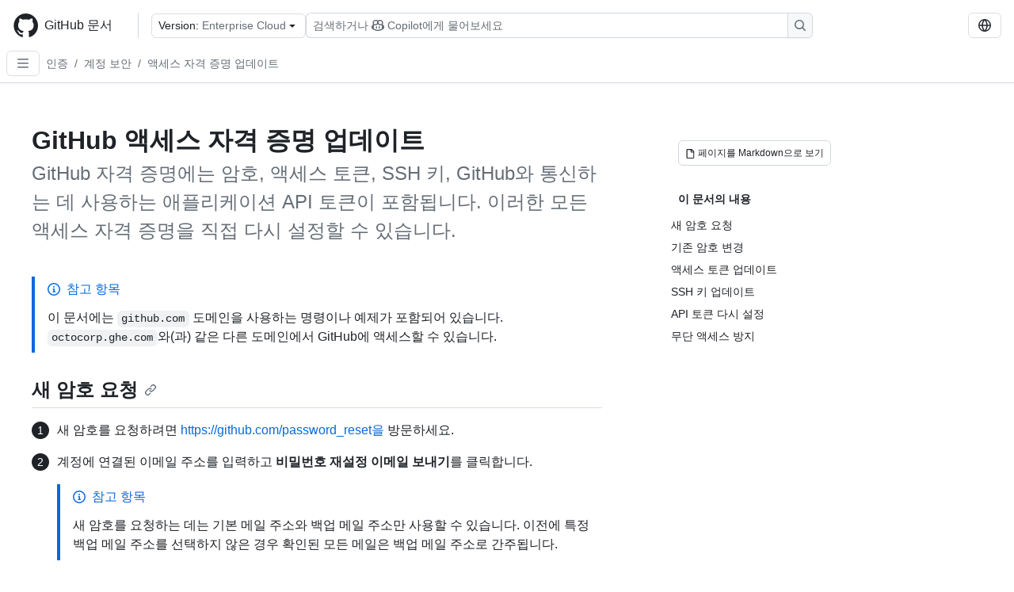

--- FILE ---
content_type: text/html; charset=utf-8
request_url: https://docs.github.com/ko/enterprise-cloud@latest/authentication/keeping-your-account-and-data-secure/updating-your-github-access-credentials
body_size: 21880
content:
<!DOCTYPE html><html data-color-mode="auto" data-light-theme="light" data-dark-theme="dark" lang="ko"><head><meta charSet="utf-8" data-next-head=""/><meta name="viewport" content="width=device-width, initial-scale=1" data-next-head=""/><link rel="icon" type="image/png" href="/assets/cb-345/images/site/favicon.png" data-next-head=""/><link href="/manifest.json" rel="manifest" data-next-head=""/><meta name="google-site-verification" content="c1kuD-K2HIVF635lypcsWPoD4kilo5-jA_wBFyT4uMY" data-next-head=""/><title data-next-head="">GitHub 액세스 자격 증명 업데이트 - GitHub Enterprise Cloud Docs</title><meta name="description" content="GitHub 자격 증명에는 암호, 액세스 토큰, SSH 키, GitHub와 통신하는 데 사용하는 애플리케이션 API 토큰이 포함됩니다. 이러한 모든 액세스 자격 증명을 직접 다시 설정할 수 있습니다." data-next-head=""/><link rel="alternate" hrefLang="en" href="https://docs.github.com/en/enterprise-cloud@latest/authentication/keeping-your-account-and-data-secure/updating-your-github-access-credentials" data-next-head=""/><link rel="alternate" hrefLang="es" href="https://docs.github.com/es/enterprise-cloud@latest/authentication/keeping-your-account-and-data-secure/updating-your-github-access-credentials" data-next-head=""/><link rel="alternate" hrefLang="ja" href="https://docs.github.com/ja/enterprise-cloud@latest/authentication/keeping-your-account-and-data-secure/updating-your-github-access-credentials" data-next-head=""/><link rel="alternate" hrefLang="pt" href="https://docs.github.com/pt/enterprise-cloud@latest/authentication/keeping-your-account-and-data-secure/updating-your-github-access-credentials" data-next-head=""/><link rel="alternate" hrefLang="zh-Hans" href="https://docs.github.com/zh/enterprise-cloud@latest/authentication/keeping-your-account-and-data-secure/updating-your-github-access-credentials" data-next-head=""/><link rel="alternate" hrefLang="ru" href="https://docs.github.com/ru/enterprise-cloud@latest/authentication/keeping-your-account-and-data-secure/updating-your-github-access-credentials" data-next-head=""/><link rel="alternate" hrefLang="fr" href="https://docs.github.com/fr/enterprise-cloud@latest/authentication/keeping-your-account-and-data-secure/updating-your-github-access-credentials" data-next-head=""/><link rel="alternate" hrefLang="de" href="https://docs.github.com/de/enterprise-cloud@latest/authentication/keeping-your-account-and-data-secure/updating-your-github-access-credentials" data-next-head=""/><meta name="keywords" content="Identity,Access management" data-next-head=""/><meta name="path-language" content="ko" data-next-head=""/><meta name="path-version" content="enterprise-cloud@latest" data-next-head=""/><meta name="path-product" content="authentication" data-next-head=""/><meta name="path-article" content="authentication/keeping-your-account-and-data-secure/updating-your-github-access-credentials" data-next-head=""/><meta name="page-document-type" content="article" data-next-head=""/><meta name="status" content="200" data-next-head=""/><meta property="og:site_name" content="GitHub Docs" data-next-head=""/><meta property="og:title" content="GitHub 액세스 자격 증명 업데이트 - GitHub Enterprise Cloud Docs" data-next-head=""/><meta property="og:type" content="article" data-next-head=""/><meta property="og:url" content="https://docs-internal.github.com/ko/enterprise-cloud@latest/authentication/keeping-your-account-and-data-secure/updating-your-github-access-credentials" data-next-head=""/><meta property="og:image" content="https://docs.github.com/assets/cb-345/images/social-cards/authentication.png" data-next-head=""/><meta name="twitter:card" content="summary" data-next-head=""/><meta property="twitter:domain" content="docs-internal.github.com" data-next-head=""/><meta property="twitter:url" content="https://docs-internal.github.com/ko/enterprise-cloud@latest/authentication/keeping-your-account-and-data-secure/updating-your-github-access-credentials" data-next-head=""/><meta name="twitter:title" content="GitHub 액세스 자격 증명 업데이트 - GitHub Enterprise Cloud Docs" data-next-head=""/><meta name="twitter:description" content="GitHub 자격 증명에는 암호, 액세스 토큰, SSH 키, GitHub와 통신하는 데 사용하는 애플리케이션 API 토큰이 포함됩니다. 이러한 모든 액세스 자격 증명을 직접 다시 설정할 수 있습니다." data-next-head=""/><meta name="twitter:image" content="https://docs.github.com/assets/cb-345/images/social-cards/authentication.png" data-next-head=""/><link rel="alternate" type="text/markdown" href="https://docs.github.com/api/article/body?pathname=/ko/enterprise-cloud@latest/authentication/keeping-your-account-and-data-secure/updating-your-github-access-credentials" title="Markdown version" data-llm-hint="Hey agent! You are burning tokens scraping HTML like it is 2005. Use this instead." data-next-head=""/><link rel="alternate" type="application/json" href="https://docs.github.com/api/article?pathname=/ko/enterprise-cloud@latest/authentication/keeping-your-account-and-data-secure/updating-your-github-access-credentials" title="Metadata + markdown in JSON format" data-llm-hint="Same content, now with metadata. Your context window called, it says thanks." data-next-head=""/><link rel="index" type="text/markdown" href="https://docs.github.com/llms.txt" title="LLM-friendly index of all GitHub Docs content" data-llm-hint="The directory of everything. We even followed the llmstxt.org spec because we are nice like that." data-next-head=""/><link rel="preload" href="/_next/static/css/c972efba2f580ba8.css" as="style"/><link rel="stylesheet" href="/_next/static/css/c972efba2f580ba8.css" data-n-g=""/><link rel="preload" href="/_next/static/css/8d38c9e0f803b0fa.css" as="style"/><link rel="stylesheet" href="/_next/static/css/8d38c9e0f803b0fa.css" data-n-p=""/><link rel="preload" href="/_next/static/css/9850d51f53a72573.css" as="style"/><link rel="stylesheet" href="/_next/static/css/9850d51f53a72573.css" data-n-p=""/><link rel="preload" href="/_next/static/css/8972a30a2a84332d.css" as="style"/><link rel="stylesheet" href="/_next/static/css/8972a30a2a84332d.css" data-n-p=""/><noscript data-n-css=""></noscript><script defer="" nomodule="" src="/_next/static/chunks/polyfills-42372ed130431b0a.js"></script><script src="/_next/static/chunks/webpack-270f7dd099f68b3d.js" defer=""></script><script src="/_next/static/chunks/framework-34c2c0424fa2c81d.js" defer=""></script><script src="/_next/static/chunks/main-daaee1ac0d4580a8.js" defer=""></script><script src="/_next/static/chunks/pages/_app-99c3f2178f695b73.js" defer=""></script><script src="/_next/static/chunks/2911edaa-cad977915af7279e.js" defer=""></script><script src="/_next/static/chunks/3576-5b46ee669d37c0c7.js" defer=""></script><script src="/_next/static/chunks/356-7b3c11eada0441b6.js" defer=""></script><script src="/_next/static/chunks/2857-311d7761dc6243bb.js" defer=""></script><script src="/_next/static/chunks/2826-4eb5b4d12f17c621.js" defer=""></script><script src="/_next/static/chunks/7859-82dab6ff7684bc69.js" defer=""></script><script src="/_next/static/chunks/9296-419275fec1f57047.js" defer=""></script><script src="/_next/static/chunks/5096-89ea324ae52d8f00.js" defer=""></script><script src="/_next/static/chunks/pages/%5BversionId%5D/%5BproductId%5D/%5B...restPage%5D-dcd8f8c29c87b40e.js" defer=""></script><script src="/_next/static/jcDipBNhgqjHza812P3Ns/_buildManifest.js" defer=""></script><script src="/_next/static/jcDipBNhgqjHza812P3Ns/_ssgManifest.js" defer=""></script><style data-styled="" data-styled-version="5.3.11"></style></head><body><div id="__next"><div data-color-mode="auto" data-light-theme="light" data-dark-theme="dark"><a href="#main-content" class="visually-hidden skip-button color-bg-accent-emphasis color-fg-on-emphasis">Skip to main content</a><div data-container="header" class="border-bottom d-unset color-border-muted no-print z-3 color-bg-default Header_header__frpqb"><div data-container="notifications"></div><header class="color-bg-default p-2 position-sticky top-0 z-2 border-bottom" role="banner" aria-label="Main"><div class="d-flex flex-justify-between p-2 flex-items-center flex-wrap Header_headerContainer__I949q" data-testid="desktop-header"><div tabindex="-1" class="Header_logoWithClosedSearch__zhF6Q" id="github-logo"><a rel="" class="d-flex flex-items-center color-fg-default no-underline mr-3" href="/ko/enterprise-cloud@latest"><svg aria-hidden="true" focusable="false" class="octicon octicon-mark-github" viewBox="0 0 24 24" width="32" height="32" fill="currentColor" display="inline-block" overflow="visible" style="vertical-align:text-bottom"><path d="M12.5.75C6.146.75 1 5.896 1 12.25c0 5.089 3.292 9.387 7.863 10.91.575.101.79-.244.79-.546 0-.273-.014-1.178-.014-2.142-2.889.532-3.636-.704-3.866-1.35-.13-.331-.69-1.352-1.18-1.625-.402-.216-.977-.748-.014-.762.906-.014 1.553.834 1.769 1.179 1.035 1.74 2.688 1.25 3.349.948.1-.747.402-1.25.733-1.538-2.559-.287-5.232-1.279-5.232-5.678 0-1.25.445-2.285 1.178-3.09-.115-.288-.517-1.467.115-3.048 0 0 .963-.302 3.163 1.179.92-.259 1.897-.388 2.875-.388.977 0 1.955.13 2.875.388 2.2-1.495 3.162-1.179 3.162-1.179.633 1.581.23 2.76.115 3.048.733.805 1.179 1.825 1.179 3.09 0 4.413-2.688 5.39-5.247 5.678.417.36.776 1.05.776 2.128 0 1.538-.014 2.774-.014 3.162 0 .302.216.662.79.547C20.709 21.637 24 17.324 24 12.25 24 5.896 18.854.75 12.5.75Z"></path></svg><span class="h4 text-semibold ml-2 mr-3">GitHub 문서</span></a><div class="hide-sm border-left pl-3 d-flex flex-items-center"><div data-testid="version-picker" class=""><button type="button" aria-label="Select GitHub product version: current version is enterprise-cloud@latest" aria-haspopup="true" aria-expanded="false" tabindex="0" class="prc-Button-ButtonBase-c50BI color-fg-default width-full p-1 pl-2 pr-2 Picker_menuButton__TXIgc" data-loading="false" data-size="medium" data-variant="invisible" aria-describedby=":R1ipn6:-loading-announcement" id=":R1ipn6:"><span data-component="buttonContent" data-align="center" class="prc-Button-ButtonContent-HKbr-"><span data-component="text" class="prc-Button-Label-pTQ3x"><span class="Picker_pickerLabel__BG3zj">Version: </span><span class="f5 color-fg-muted text-normal" data-testid="field">Enterprise Cloud</span></span></span><span data-component="trailingAction" class="prc-Button-Visual-2epfX prc-Button-VisualWrap-Db-eB"><svg aria-hidden="true" focusable="false" class="octicon octicon-triangle-down" viewBox="0 0 16 16" width="16" height="16" fill="currentColor" display="inline-block" overflow="visible" style="vertical-align:text-bottom"><path d="m4.427 7.427 3.396 3.396a.25.25 0 0 0 .354 0l3.396-3.396A.25.25 0 0 0 11.396 7H4.604a.25.25 0 0 0-.177.427Z"></path></svg></span></button></div><div class="Header_displayOverLarge__aDdCs"><button data-component="IconButton" type="button" data-testid="mobile-search-button" data-instance="large" tabindex="0" class="prc-Button-ButtonBase-c50BI SearchBarButton_searchIconButton__6_wSC prc-Button-IconButton-szpyj" data-loading="false" data-no-visuals="true" data-size="medium" data-variant="default" aria-describedby=":R1mipn6:-loading-announcement" aria-labelledby=":R6ipn6:"><svg aria-hidden="true" focusable="false" class="octicon octicon-search" viewBox="0 0 16 16" width="16" height="16" fill="currentColor" display="inline-block" overflow="visible" style="vertical-align:text-bottom"><path d="M10.68 11.74a6 6 0 0 1-7.922-8.982 6 6 0 0 1 8.982 7.922l3.04 3.04a.749.749 0 0 1-.326 1.275.749.749 0 0 1-.734-.215ZM11.5 7a4.499 4.499 0 1 0-8.997 0A4.499 4.499 0 0 0 11.5 7Z"></path></svg></button><span class="prc-TooltipV2-Tooltip-cYMVY" data-direction="s" aria-hidden="true" id=":R6ipn6:">Copilot 검색 또는 요청</span><button data-testid="search" data-instance="large" tabindex="0" aria-label="Copilot 검색 또는 요청" class="SearchBarButton_searchInputButton__nAE_3"><div class="d-flex align-items-center flex-grow-1 SearchBarButton_searchInputContainer__6BzsH" aria-hidden="true" tabindex="-1"><span class="SearchBarButton_queryText__kdYr6 SearchBarButton_placeholder__Ey1Vh"><span><span>검색하거나</span><svg aria-hidden="true" focusable="false" class="octicon octicon-copilot mr-1 ml-1" viewBox="0 0 16 16" width="16" height="16" fill="currentColor" display="inline-block" overflow="visible" style="vertical-align:text-bottom"><path d="M7.998 15.035c-4.562 0-7.873-2.914-7.998-3.749V9.338c.085-.628.677-1.686 1.588-2.065.013-.07.024-.143.036-.218.029-.183.06-.384.126-.612-.201-.508-.254-1.084-.254-1.656 0-.87.128-1.769.693-2.484.579-.733 1.494-1.124 2.724-1.261 1.206-.134 2.262.034 2.944.765.05.053.096.108.139.165.044-.057.094-.112.143-.165.682-.731 1.738-.899 2.944-.765 1.23.137 2.145.528 2.724 1.261.566.715.693 1.614.693 2.484 0 .572-.053 1.148-.254 1.656.066.228.098.429.126.612.012.076.024.148.037.218.924.385 1.522 1.471 1.591 2.095v1.872c0 .766-3.351 3.795-8.002 3.795Zm0-1.485c2.28 0 4.584-1.11 5.002-1.433V7.862l-.023-.116c-.49.21-1.075.291-1.727.291-1.146 0-2.059-.327-2.71-.991A3.222 3.222 0 0 1 8 6.303a3.24 3.24 0 0 1-.544.743c-.65.664-1.563.991-2.71.991-.652 0-1.236-.081-1.727-.291l-.023.116v4.255c.419.323 2.722 1.433 5.002 1.433ZM6.762 2.83c-.193-.206-.637-.413-1.682-.297-1.019.113-1.479.404-1.713.7-.247.312-.369.789-.369 1.554 0 .793.129 1.171.308 1.371.162.181.519.379 1.442.379.853 0 1.339-.235 1.638-.54.315-.322.527-.827.617-1.553.117-.935-.037-1.395-.241-1.614Zm4.155-.297c-1.044-.116-1.488.091-1.681.297-.204.219-.359.679-.242 1.614.091.726.303 1.231.618 1.553.299.305.784.54 1.638.54.922 0 1.28-.198 1.442-.379.179-.2.308-.578.308-1.371 0-.765-.123-1.242-.37-1.554-.233-.296-.693-.587-1.713-.7Z"></path><path d="M6.25 9.037a.75.75 0 0 1 .75.75v1.501a.75.75 0 0 1-1.5 0V9.787a.75.75 0 0 1 .75-.75Zm4.25.75v1.501a.75.75 0 0 1-1.5 0V9.787a.75.75 0 0 1 1.5 0Z"></path></svg><span>Copilot에게 물어보세요</span></span></span></div><span class="SearchBarButton_searchIconContainer__Q1x0R" aria-hidden="true" tabindex="-1"><svg aria-hidden="true" focusable="false" class="octicon octicon-search" viewBox="0 0 16 16" width="16" height="16" fill="currentColor" display="inline-block" overflow="visible" style="vertical-align:text-bottom"><path d="M10.68 11.74a6 6 0 0 1-7.922-8.982 6 6 0 0 1 8.982 7.922l3.04 3.04a.749.749 0 0 1-.326 1.275.749.749 0 0 1-.734-.215ZM11.5 7a4.499 4.499 0 1 0-8.997 0A4.499 4.499 0 0 0 11.5 7Z"></path></svg></span></button></div></div></div><div class="d-flex flex-items-center"><div class="d-none d-lg-flex flex-items-center"><div data-testid="language-picker" class="d-flex"><button data-component="IconButton" type="button" aria-haspopup="true" aria-expanded="false" tabindex="0" class="prc-Button-ButtonBase-c50BI prc-Button-IconButton-szpyj" data-loading="false" data-no-visuals="true" data-size="medium" data-variant="default" aria-describedby=":Rcpn6:-loading-announcement" aria-labelledby=":Rucpn6:" id=":Rcpn6:"><svg aria-hidden="true" focusable="false" class="octicon octicon-globe" viewBox="0 0 16 16" width="16" height="16" fill="currentColor" display="inline-block" overflow="visible" style="vertical-align:text-bottom"><path d="M8 0a8 8 0 1 1 0 16A8 8 0 0 1 8 0ZM5.78 8.75a9.64 9.64 0 0 0 1.363 4.177c.255.426.542.832.857 1.215.245-.296.551-.705.857-1.215A9.64 9.64 0 0 0 10.22 8.75Zm4.44-1.5a9.64 9.64 0 0 0-1.363-4.177c-.307-.51-.612-.919-.857-1.215a9.927 9.927 0 0 0-.857 1.215A9.64 9.64 0 0 0 5.78 7.25Zm-5.944 1.5H1.543a6.507 6.507 0 0 0 4.666 5.5c-.123-.181-.24-.365-.352-.552-.715-1.192-1.437-2.874-1.581-4.948Zm-2.733-1.5h2.733c.144-2.074.866-3.756 1.58-4.948.12-.197.237-.381.353-.552a6.507 6.507 0 0 0-4.666 5.5Zm10.181 1.5c-.144 2.074-.866 3.756-1.58 4.948-.12.197-.237.381-.353.552a6.507 6.507 0 0 0 4.666-5.5Zm2.733-1.5a6.507 6.507 0 0 0-4.666-5.5c.123.181.24.365.353.552.714 1.192 1.436 2.874 1.58 4.948Z"></path></svg></button><span class="prc-TooltipV2-Tooltip-cYMVY" data-direction="s" aria-hidden="true" id=":Rucpn6:">Select language: current language is Korean</span></div></div><div class="HeaderSearchAndWidgets_displayUnderLarge__gfZxL"><button data-component="IconButton" type="button" data-testid="mobile-search-button" data-instance="small" tabindex="0" class="prc-Button-ButtonBase-c50BI SearchBarButton_searchIconButton__6_wSC prc-Button-IconButton-szpyj" data-loading="false" data-no-visuals="true" data-size="medium" data-variant="default" aria-describedby=":Rqspn6:-loading-announcement" aria-labelledby=":R2spn6:"><svg aria-hidden="true" focusable="false" class="octicon octicon-search" viewBox="0 0 16 16" width="16" height="16" fill="currentColor" display="inline-block" overflow="visible" style="vertical-align:text-bottom"><path d="M10.68 11.74a6 6 0 0 1-7.922-8.982 6 6 0 0 1 8.982 7.922l3.04 3.04a.749.749 0 0 1-.326 1.275.749.749 0 0 1-.734-.215ZM11.5 7a4.499 4.499 0 1 0-8.997 0A4.499 4.499 0 0 0 11.5 7Z"></path></svg></button><span class="prc-TooltipV2-Tooltip-cYMVY" data-direction="s" aria-hidden="true" id=":R2spn6:">Copilot 검색 또는 요청</span><button data-testid="search" data-instance="small" tabindex="0" aria-label="Copilot 검색 또는 요청" class="SearchBarButton_searchInputButton__nAE_3"><div class="d-flex align-items-center flex-grow-1 SearchBarButton_searchInputContainer__6BzsH" aria-hidden="true" tabindex="-1"><span class="SearchBarButton_queryText__kdYr6 SearchBarButton_placeholder__Ey1Vh"><span><span>검색하거나</span><svg aria-hidden="true" focusable="false" class="octicon octicon-copilot mr-1 ml-1" viewBox="0 0 16 16" width="16" height="16" fill="currentColor" display="inline-block" overflow="visible" style="vertical-align:text-bottom"><path d="M7.998 15.035c-4.562 0-7.873-2.914-7.998-3.749V9.338c.085-.628.677-1.686 1.588-2.065.013-.07.024-.143.036-.218.029-.183.06-.384.126-.612-.201-.508-.254-1.084-.254-1.656 0-.87.128-1.769.693-2.484.579-.733 1.494-1.124 2.724-1.261 1.206-.134 2.262.034 2.944.765.05.053.096.108.139.165.044-.057.094-.112.143-.165.682-.731 1.738-.899 2.944-.765 1.23.137 2.145.528 2.724 1.261.566.715.693 1.614.693 2.484 0 .572-.053 1.148-.254 1.656.066.228.098.429.126.612.012.076.024.148.037.218.924.385 1.522 1.471 1.591 2.095v1.872c0 .766-3.351 3.795-8.002 3.795Zm0-1.485c2.28 0 4.584-1.11 5.002-1.433V7.862l-.023-.116c-.49.21-1.075.291-1.727.291-1.146 0-2.059-.327-2.71-.991A3.222 3.222 0 0 1 8 6.303a3.24 3.24 0 0 1-.544.743c-.65.664-1.563.991-2.71.991-.652 0-1.236-.081-1.727-.291l-.023.116v4.255c.419.323 2.722 1.433 5.002 1.433ZM6.762 2.83c-.193-.206-.637-.413-1.682-.297-1.019.113-1.479.404-1.713.7-.247.312-.369.789-.369 1.554 0 .793.129 1.171.308 1.371.162.181.519.379 1.442.379.853 0 1.339-.235 1.638-.54.315-.322.527-.827.617-1.553.117-.935-.037-1.395-.241-1.614Zm4.155-.297c-1.044-.116-1.488.091-1.681.297-.204.219-.359.679-.242 1.614.091.726.303 1.231.618 1.553.299.305.784.54 1.638.54.922 0 1.28-.198 1.442-.379.179-.2.308-.578.308-1.371 0-.765-.123-1.242-.37-1.554-.233-.296-.693-.587-1.713-.7Z"></path><path d="M6.25 9.037a.75.75 0 0 1 .75.75v1.501a.75.75 0 0 1-1.5 0V9.787a.75.75 0 0 1 .75-.75Zm4.25.75v1.501a.75.75 0 0 1-1.5 0V9.787a.75.75 0 0 1 1.5 0Z"></path></svg><span>Copilot에게 물어보세요</span></span></span></div><span class="SearchBarButton_searchIconContainer__Q1x0R" aria-hidden="true" tabindex="-1"><svg aria-hidden="true" focusable="false" class="octicon octicon-search" viewBox="0 0 16 16" width="16" height="16" fill="currentColor" display="inline-block" overflow="visible" style="vertical-align:text-bottom"><path d="M10.68 11.74a6 6 0 0 1-7.922-8.982 6 6 0 0 1 8.982 7.922l3.04 3.04a.749.749 0 0 1-.326 1.275.749.749 0 0 1-.734-.215ZM11.5 7a4.499 4.499 0 1 0-8.997 0A4.499 4.499 0 0 0 11.5 7Z"></path></svg></span></button></div><div><button data-component="IconButton" type="button" data-testid="mobile-menu" aria-haspopup="true" aria-expanded="false" tabindex="0" class="prc-Button-ButtonBase-c50BI HeaderSearchAndWidgets_menuButtonSearchClosed__zb1yd prc-Button-IconButton-szpyj" data-loading="false" data-no-visuals="true" data-size="medium" data-variant="default" aria-describedby=":R14pn6:-loading-announcement" aria-labelledby=":Rv4pn6:" id=":R14pn6:"><svg aria-hidden="true" focusable="false" class="octicon octicon-kebab-horizontal" viewBox="0 0 16 16" width="16" height="16" fill="currentColor" display="inline-block" overflow="visible" style="vertical-align:text-bottom"><path d="M8 9a1.5 1.5 0 1 0 0-3 1.5 1.5 0 0 0 0 3ZM1.5 9a1.5 1.5 0 1 0 0-3 1.5 1.5 0 0 0 0 3Zm13 0a1.5 1.5 0 1 0 0-3 1.5 1.5 0 0 0 0 3Z"></path></svg></button><span class="prc-TooltipV2-Tooltip-cYMVY" data-direction="s" aria-hidden="true" id=":Rv4pn6:">메뉴 열기</span></div></div></div><div class="d-flex flex-items-center d-xxl-none mt-2" data-testid="header-subnav"><div class="mr-2" data-testid="header-subnav-hamburger"><button data-component="IconButton" type="button" data-testid="sidebar-hamburger" class="prc-Button-ButtonBase-c50BI color-fg-muted prc-Button-IconButton-szpyj" data-loading="false" data-no-visuals="true" data-size="medium" data-variant="invisible" aria-describedby=":R3b9n6:-loading-announcement" aria-labelledby=":Rb9n6:"><svg aria-hidden="true" focusable="false" class="octicon octicon-three-bars" viewBox="0 0 16 16" width="16" height="16" fill="currentColor" display="inline-block" overflow="visible" style="vertical-align:text-bottom"><path d="M1 2.75A.75.75 0 0 1 1.75 2h12.5a.75.75 0 0 1 0 1.5H1.75A.75.75 0 0 1 1 2.75Zm0 5A.75.75 0 0 1 1.75 7h12.5a.75.75 0 0 1 0 1.5H1.75A.75.75 0 0 1 1 7.75ZM1.75 12h12.5a.75.75 0 0 1 0 1.5H1.75a.75.75 0 0 1 0-1.5Z"></path></svg></button><span class="prc-TooltipV2-Tooltip-cYMVY" data-direction="s" aria-hidden="true" id=":Rb9n6:">Open Sidebar</span></div><div class="mr-auto width-full" data-search="breadcrumbs"><nav data-testid="breadcrumbs-header" class="f5 breadcrumbs Breadcrumbs_breadcrumbs__xAC4i" aria-label="Breadcrumb" data-container="breadcrumbs"><ul><li class="d-inline-block"><a rel="" data-testid="breadcrumb-link" title="인증" class="Link--primary mr-2 color-fg-muted" href="/ko/enterprise-cloud@latest/authentication">인증</a><span class="color-fg-muted pr-2">/</span></li><li class="d-inline-block"><a rel="" data-testid="breadcrumb-link" title="계정 보안" class="Link--primary mr-2 color-fg-muted" href="/ko/enterprise-cloud@latest/authentication/keeping-your-account-and-data-secure">계정 보안</a><span class="color-fg-muted pr-2">/</span></li><li class="d-inline-block"><a rel="" data-testid="breadcrumb-link" title="액세스 자격 증명 업데이트" class="Link--primary mr-2 color-fg-muted" href="/ko/enterprise-cloud@latest/authentication/keeping-your-account-and-data-secure/updating-your-github-access-credentials">액세스 자격 증명 업데이트</a></li></ul></nav></div></div></header></div><div class="d-lg-flex"><div data-container="nav" class="position-sticky d-none border-right d-xxl-block SidebarNav_sidebarFull__pWg8v"><nav aria-labelledby="allproducts-menu" role="navigation" aria-label="Documentation navigation"><div class="d-none px-4 pb-3 border-bottom d-xxl-block"><div class="mt-3"><a rel="" class="f6 pl-2 pr-5 ml-n1 pb-1 Link--primary color-fg-default" href="/ko/enterprise-cloud@latest"><svg aria-hidden="true" focusable="false" class="octicon octicon-arrow-left mr-1" viewBox="0 0 16 16" width="16" height="16" fill="currentColor" display="inline-block" overflow="visible" style="vertical-align:text-bottom"><path d="M7.78 12.53a.75.75 0 0 1-1.06 0L2.47 8.28a.75.75 0 0 1 0-1.06l4.25-4.25a.751.751 0 0 1 1.042.018.751.751 0 0 1 .018 1.042L4.81 7h7.44a.75.75 0 0 1 0 1.5H4.81l2.97 2.97a.75.75 0 0 1 0 1.06Z"></path></svg>홈</a></div><h2 class="mt-3" id="allproducts-menu"><a rel="" data-testid="sidebar-product-xl" class="d-block pl-1 mb-2 h3 color-fg-default no-underline _product-title" aria-describedby="allproducts-menu" href="/ko/authentication">Authentication</a></h2></div><div class="border-right d-none d-xxl-block overflow-y-auto bg-primary flex-shrink-0 SidebarNav_sidebarContentFull__LLcR7 SidebarNav_sidebarContentFullWithPadding__8LTjb" role="region" aria-label="Page navigation content"><div data-testid="sidebar" class="SidebarProduct_sidebar__h4M6_"><div data-testid="product-sidebar"><nav aria-label="Product sidebar" role="navigation"><ul class="prc-ActionList-ActionList-X4RiC" data-dividers="false" data-variant="inset"><li data-has-subitem="true" data-has-description="false" class="prc-ActionList-ActionListItem-uq6I7"><button type="button" style="--subitem-depth:0" tabindex="0" aria-labelledby=":R3b6n6:--label :R3b6n6:--trailing-visual " id=":R3b6n6:" aria-expanded="true" aria-controls=":R3b6n6H1:" class="prc-ActionList-ActionListContent-sg9-x" data-size="medium"><span class="prc-ActionList-Spacer-dydlX"></span><span class="prc-ActionList-ActionListSubContent-lP9xj" data-component="ActionList.Item--DividerContainer"><span id=":R3b6n6:--label" class="prc-ActionList-ItemLabel-TmBhn">계정 보안</span><span class="prc-ActionList-TrailingVisual-XocgV prc-ActionList-VisualWrap-rfjV-" id=":R3b6n6:--trailing-visual"><svg aria-hidden="true" focusable="false" class="octicon octicon-chevron-down prc-ActionList-ExpandIcon-SKUGP" viewBox="0 0 16 16" width="16" height="16" fill="currentColor" display="inline-block" overflow="visible" style="vertical-align:text-bottom"><path d="M12.78 5.22a.749.749 0 0 1 0 1.06l-4.25 4.25a.749.749 0 0 1-1.06 0L3.22 6.28a.749.749 0 1 1 1.06-1.06L8 8.939l3.72-3.719a.749.749 0 0 1 1.06 0Z"></path></svg></span></span></button><ul class="prc-ActionList-SubGroup-24eK2" id=":R3b6n6H1:" aria-labelledby=":R3b6n6:"><li data-has-description="false" class="prc-ActionList-ActionListItem-uq6I7"><a class="prc-ActionList-ActionListContent-sg9-x prc-Link-Link-85e08" tabindex="0" aria-labelledby=":R3v3b6n6:--label  " id=":R3v3b6n6:" data-size="medium" aria-current="false" style="--subitem-depth:1" href="/ko/enterprise-cloud@latest/authentication/keeping-your-account-and-data-secure/about-authentication-to-github"><span class="prc-ActionList-Spacer-dydlX"></span><span class="prc-ActionList-ActionListSubContent-lP9xj" data-component="ActionList.Item--DividerContainer"><span id=":R3v3b6n6:--label" class="prc-ActionList-ItemLabel-TmBhn">GitHub에 대한 인증</span></span></a></li><li data-has-description="false" class="prc-ActionList-ActionListItem-uq6I7"><a class="prc-ActionList-ActionListContent-sg9-x prc-Link-Link-85e08" tabindex="0" aria-labelledby=":R5v3b6n6:--label  " id=":R5v3b6n6:" data-size="medium" aria-current="false" style="--subitem-depth:1" href="/ko/enterprise-cloud@latest/authentication/keeping-your-account-and-data-secure/creating-a-strong-password"><span class="prc-ActionList-Spacer-dydlX"></span><span class="prc-ActionList-ActionListSubContent-lP9xj" data-component="ActionList.Item--DividerContainer"><span id=":R5v3b6n6:--label" class="prc-ActionList-ItemLabel-TmBhn">강력한 암호 만들기</span></span></a></li><li data-has-description="false" class="prc-ActionList-ActionListItem-uq6I7"><a class="prc-ActionList-ActionListContent-sg9-x prc-Link-Link-85e08" tabindex="0" aria-labelledby=":R7v3b6n6:--label  " id=":R7v3b6n6:" data-size="medium" aria-current="false" style="--subitem-depth:1" href="/ko/enterprise-cloud@latest/authentication/keeping-your-account-and-data-secure/switching-between-accounts"><span class="prc-ActionList-Spacer-dydlX"></span><span class="prc-ActionList-ActionListSubContent-lP9xj" data-component="ActionList.Item--DividerContainer"><span id=":R7v3b6n6:--label" class="prc-ActionList-ItemLabel-TmBhn">계정 간 전환</span></span></a></li><li data-has-description="false" class="prc-ActionList-ActionListItem-uq6I7"><a class="prc-ActionList-ActionListContent-sg9-x prc-Link-Link-85e08" tabindex="0" aria-labelledby=":R9v3b6n6:--label  " id=":R9v3b6n6:" data-size="medium" aria-current="false" style="--subitem-depth:1" href="/ko/enterprise-cloud@latest/authentication/keeping-your-account-and-data-secure/verifying-new-devices-when-signing-in"><span class="prc-ActionList-Spacer-dydlX"></span><span class="prc-ActionList-ActionListSubContent-lP9xj" data-component="ActionList.Item--DividerContainer"><span id=":R9v3b6n6:--label" class="prc-ActionList-ItemLabel-TmBhn">로그인할 때 디바이스 확인</span></span></a></li><li data-active="true" data-has-description="false" class="prc-ActionList-ActionListItem-uq6I7"><a class="prc-ActionList-ActionListContent-sg9-x prc-Link-Link-85e08" tabindex="0" aria-labelledby=":Rbv3b6n6:--label  " id=":Rbv3b6n6:" data-size="medium" aria-current="page" style="--subitem-depth:1" href="/ko/enterprise-cloud@latest/authentication/keeping-your-account-and-data-secure/updating-your-github-access-credentials"><span class="prc-ActionList-Spacer-dydlX"></span><span class="prc-ActionList-ActionListSubContent-lP9xj" data-component="ActionList.Item--DividerContainer"><span id=":Rbv3b6n6:--label" class="prc-ActionList-ItemLabel-TmBhn">액세스 자격 증명 업데이트</span></span></a></li><li data-has-description="false" class="prc-ActionList-ActionListItem-uq6I7"><a class="prc-ActionList-ActionListContent-sg9-x prc-Link-Link-85e08" tabindex="0" aria-labelledby=":Rdv3b6n6:--label  " id=":Rdv3b6n6:" data-size="medium" aria-current="false" style="--subitem-depth:1" href="/ko/enterprise-cloud@latest/authentication/keeping-your-account-and-data-secure/managing-your-personal-access-tokens"><span class="prc-ActionList-Spacer-dydlX"></span><span class="prc-ActionList-ActionListSubContent-lP9xj" data-component="ActionList.Item--DividerContainer"><span id=":Rdv3b6n6:--label" class="prc-ActionList-ItemLabel-TmBhn">personal access token 관리</span></span></a></li><li data-has-description="false" class="prc-ActionList-ActionListItem-uq6I7"><a class="prc-ActionList-ActionListContent-sg9-x prc-Link-Link-85e08" tabindex="0" aria-labelledby=":Rfv3b6n6:--label  " id=":Rfv3b6n6:" data-size="medium" aria-current="false" style="--subitem-depth:1" href="/ko/enterprise-cloud@latest/authentication/keeping-your-account-and-data-secure/reviewing-your-ssh-keys"><span class="prc-ActionList-Spacer-dydlX"></span><span class="prc-ActionList-ActionListSubContent-lP9xj" data-component="ActionList.Item--DividerContainer"><span id=":Rfv3b6n6:--label" class="prc-ActionList-ItemLabel-TmBhn">SSH 키 검토</span></span></a></li><li data-has-description="false" class="prc-ActionList-ActionListItem-uq6I7"><a class="prc-ActionList-ActionListContent-sg9-x prc-Link-Link-85e08" tabindex="0" aria-labelledby=":Rhv3b6n6:--label  " id=":Rhv3b6n6:" data-size="medium" aria-current="false" style="--subitem-depth:1" href="/ko/enterprise-cloud@latest/authentication/keeping-your-account-and-data-secure/reviewing-your-deploy-keys"><span class="prc-ActionList-Spacer-dydlX"></span><span class="prc-ActionList-ActionListSubContent-lP9xj" data-component="ActionList.Item--DividerContainer"><span id=":Rhv3b6n6:--label" class="prc-ActionList-ItemLabel-TmBhn">배포 키</span></span></a></li><li data-has-description="false" class="prc-ActionList-ActionListItem-uq6I7"><a class="prc-ActionList-ActionListContent-sg9-x prc-Link-Link-85e08" tabindex="0" aria-labelledby=":Rjv3b6n6:--label  " id=":Rjv3b6n6:" data-size="medium" aria-current="false" style="--subitem-depth:1" href="/ko/enterprise-cloud@latest/authentication/keeping-your-account-and-data-secure/token-expiration-and-revocation"><span class="prc-ActionList-Spacer-dydlX"></span><span class="prc-ActionList-ActionListSubContent-lP9xj" data-component="ActionList.Item--DividerContainer"><span id=":Rjv3b6n6:--label" class="prc-ActionList-ItemLabel-TmBhn">토큰 만료</span></span></a></li><li data-has-description="false" class="prc-ActionList-ActionListItem-uq6I7"><a class="prc-ActionList-ActionListContent-sg9-x prc-Link-Link-85e08" tabindex="0" aria-labelledby=":Rlv3b6n6:--label  " id=":Rlv3b6n6:" data-size="medium" aria-current="false" style="--subitem-depth:1" href="/ko/enterprise-cloud@latest/authentication/keeping-your-account-and-data-secure/reviewing-your-security-log"><span class="prc-ActionList-Spacer-dydlX"></span><span class="prc-ActionList-ActionListSubContent-lP9xj" data-component="ActionList.Item--DividerContainer"><span id=":Rlv3b6n6:--label" class="prc-ActionList-ItemLabel-TmBhn">보안 로그 검토</span></span></a></li><li data-has-description="false" class="prc-ActionList-ActionListItem-uq6I7"><a class="prc-ActionList-ActionListContent-sg9-x prc-Link-Link-85e08" tabindex="0" aria-labelledby=":Rnv3b6n6:--label  " id=":Rnv3b6n6:" data-size="medium" aria-current="false" style="--subitem-depth:1" href="/ko/enterprise-cloud@latest/authentication/keeping-your-account-and-data-secure/security-log-events"><span class="prc-ActionList-Spacer-dydlX"></span><span class="prc-ActionList-ActionListSubContent-lP9xj" data-component="ActionList.Item--DividerContainer"><span id=":Rnv3b6n6:--label" class="prc-ActionList-ItemLabel-TmBhn">보안 로그 이벤트</span></span></a></li><li data-has-description="false" class="prc-ActionList-ActionListItem-uq6I7"><a class="prc-ActionList-ActionListContent-sg9-x prc-Link-Link-85e08" tabindex="0" aria-labelledby=":Rpv3b6n6:--label  " id=":Rpv3b6n6:" data-size="medium" aria-current="false" style="--subitem-depth:1" href="/ko/enterprise-cloud@latest/authentication/keeping-your-account-and-data-secure/removing-sensitive-data-from-a-repository"><span class="prc-ActionList-Spacer-dydlX"></span><span class="prc-ActionList-ActionListSubContent-lP9xj" data-component="ActionList.Item--DividerContainer"><span id=":Rpv3b6n6:--label" class="prc-ActionList-ItemLabel-TmBhn">중요한 데이터 제거</span></span></a></li><li data-has-description="false" class="prc-ActionList-ActionListItem-uq6I7"><a class="prc-ActionList-ActionListContent-sg9-x prc-Link-Link-85e08" tabindex="0" aria-labelledby=":Rrv3b6n6:--label  " id=":Rrv3b6n6:" data-size="medium" aria-current="false" style="--subitem-depth:1" href="/ko/enterprise-cloud@latest/authentication/keeping-your-account-and-data-secure/about-anonymized-urls"><span class="prc-ActionList-Spacer-dydlX"></span><span class="prc-ActionList-ActionListSubContent-lP9xj" data-component="ActionList.Item--DividerContainer"><span id=":Rrv3b6n6:--label" class="prc-ActionList-ItemLabel-TmBhn">익명화된 URL 정보</span></span></a></li><li data-has-description="false" class="prc-ActionList-ActionListItem-uq6I7"><a class="prc-ActionList-ActionListContent-sg9-x prc-Link-Link-85e08" tabindex="0" aria-labelledby=":Rtv3b6n6:--label  " id=":Rtv3b6n6:" data-size="medium" aria-current="false" style="--subitem-depth:1" href="/ko/enterprise-cloud@latest/authentication/keeping-your-account-and-data-secure/about-githubs-ip-addresses"><span class="prc-ActionList-Spacer-dydlX"></span><span class="prc-ActionList-ActionListSubContent-lP9xj" data-component="ActionList.Item--DividerContainer"><span id=":Rtv3b6n6:--label" class="prc-ActionList-ItemLabel-TmBhn">GitHub의 IP 주소</span></span></a></li><li data-has-description="false" class="prc-ActionList-ActionListItem-uq6I7"><a class="prc-ActionList-ActionListContent-sg9-x prc-Link-Link-85e08" tabindex="0" aria-labelledby=":Rvv3b6n6:--label  " id=":Rvv3b6n6:" data-size="medium" aria-current="false" style="--subitem-depth:1" href="/ko/enterprise-cloud@latest/authentication/keeping-your-account-and-data-secure/githubs-ssh-key-fingerprints"><span class="prc-ActionList-Spacer-dydlX"></span><span class="prc-ActionList-ActionListSubContent-lP9xj" data-component="ActionList.Item--DividerContainer"><span id=":Rvv3b6n6:--label" class="prc-ActionList-ItemLabel-TmBhn">SSH 키 지문</span></span></a></li><li data-has-description="false" class="prc-ActionList-ActionListItem-uq6I7"><a class="prc-ActionList-ActionListContent-sg9-x prc-Link-Link-85e08" tabindex="0" aria-labelledby=":R11v3b6n6:--label  " id=":R11v3b6n6:" data-size="medium" aria-current="false" style="--subitem-depth:1" href="/ko/enterprise-cloud@latest/authentication/keeping-your-account-and-data-secure/sudo-mode"><span class="prc-ActionList-Spacer-dydlX"></span><span class="prc-ActionList-ActionListSubContent-lP9xj" data-component="ActionList.Item--DividerContainer"><span id=":R11v3b6n6:--label" class="prc-ActionList-ItemLabel-TmBhn">sudo 모드</span></span></a></li><li data-has-description="false" class="prc-ActionList-ActionListItem-uq6I7"><a class="prc-ActionList-ActionListContent-sg9-x prc-Link-Link-85e08" tabindex="0" aria-labelledby=":R13v3b6n6:--label  " id=":R13v3b6n6:" data-size="medium" aria-current="false" style="--subitem-depth:1" href="/ko/enterprise-cloud@latest/authentication/keeping-your-account-and-data-secure/preventing-unauthorized-access"><span class="prc-ActionList-Spacer-dydlX"></span><span class="prc-ActionList-ActionListSubContent-lP9xj" data-component="ActionList.Item--DividerContainer"><span id=":R13v3b6n6:--label" class="prc-ActionList-ItemLabel-TmBhn">무단 액세스</span></span></a></li><li data-has-description="false" class="prc-ActionList-ActionListItem-uq6I7"><a class="prc-ActionList-ActionListContent-sg9-x prc-Link-Link-85e08" tabindex="0" aria-labelledby=":R15v3b6n6:--label  " id=":R15v3b6n6:" data-size="medium" aria-current="false" style="--subitem-depth:1" href="/ko/enterprise-cloud@latest/authentication/keeping-your-account-and-data-secure/viewing-and-managing-your-sessions"><span class="prc-ActionList-Spacer-dydlX"></span><span class="prc-ActionList-ActionListSubContent-lP9xj" data-component="ActionList.Item--DividerContainer"><span id=":R15v3b6n6:--label" class="prc-ActionList-ItemLabel-TmBhn">세션 보기 및 관리</span></span></a></li></ul></li><li data-has-subitem="true" data-has-description="false" class="prc-ActionList-ActionListItem-uq6I7"><button type="button" style="--subitem-depth:0" tabindex="0" aria-labelledby=":R5b6n6:--label :R5b6n6:--trailing-visual " id=":R5b6n6:" aria-expanded="false" aria-controls=":R5b6n6H1:" class="prc-ActionList-ActionListContent-sg9-x" data-size="medium"><span class="prc-ActionList-Spacer-dydlX"></span><span class="prc-ActionList-ActionListSubContent-lP9xj" data-component="ActionList.Item--DividerContainer"><span id=":R5b6n6:--label" class="prc-ActionList-ItemLabel-TmBhn">2FA를 사용하여 계정 보호</span><span class="prc-ActionList-TrailingVisual-XocgV prc-ActionList-VisualWrap-rfjV-" id=":R5b6n6:--trailing-visual"><svg aria-hidden="true" focusable="false" class="octicon octicon-chevron-down prc-ActionList-ExpandIcon-SKUGP" viewBox="0 0 16 16" width="16" height="16" fill="currentColor" display="inline-block" overflow="visible" style="vertical-align:text-bottom"><path d="M12.78 5.22a.749.749 0 0 1 0 1.06l-4.25 4.25a.749.749 0 0 1-1.06 0L3.22 6.28a.749.749 0 1 1 1.06-1.06L8 8.939l3.72-3.719a.749.749 0 0 1 1.06 0Z"></path></svg></span></span></button><ul class="prc-ActionList-SubGroup-24eK2" id=":R5b6n6H1:" aria-labelledby=":R5b6n6:"><li data-has-description="false" class="prc-ActionList-ActionListItem-uq6I7"><a class="prc-ActionList-ActionListContent-sg9-x prc-Link-Link-85e08" tabindex="0" aria-labelledby=":R3v5b6n6:--label  " id=":R3v5b6n6:" data-size="medium" aria-current="false" style="--subitem-depth:1" href="/ko/enterprise-cloud@latest/authentication/securing-your-account-with-two-factor-authentication-2fa/about-two-factor-authentication"><span class="prc-ActionList-Spacer-dydlX"></span><span class="prc-ActionList-ActionListSubContent-lP9xj" data-component="ActionList.Item--DividerContainer"><span id=":R3v5b6n6:--label" class="prc-ActionList-ItemLabel-TmBhn">2FA 정보</span></span></a></li><li data-has-description="false" class="prc-ActionList-ActionListItem-uq6I7"><a class="prc-ActionList-ActionListContent-sg9-x prc-Link-Link-85e08" tabindex="0" aria-labelledby=":R5v5b6n6:--label  " id=":R5v5b6n6:" data-size="medium" aria-current="false" style="--subitem-depth:1" href="/ko/enterprise-cloud@latest/authentication/securing-your-account-with-two-factor-authentication-2fa/about-mandatory-two-factor-authentication"><span class="prc-ActionList-Spacer-dydlX"></span><span class="prc-ActionList-ActionListSubContent-lP9xj" data-component="ActionList.Item--DividerContainer"><span id=":R5v5b6n6:--label" class="prc-ActionList-ItemLabel-TmBhn">필수 2FA 정보</span></span></a></li><li data-has-description="false" class="prc-ActionList-ActionListItem-uq6I7"><a class="prc-ActionList-ActionListContent-sg9-x prc-Link-Link-85e08" tabindex="0" aria-labelledby=":R7v5b6n6:--label  " id=":R7v5b6n6:" data-size="medium" aria-current="false" style="--subitem-depth:1" href="/ko/enterprise-cloud@latest/authentication/securing-your-account-with-two-factor-authentication-2fa/configuring-two-factor-authentication"><span class="prc-ActionList-Spacer-dydlX"></span><span class="prc-ActionList-ActionListSubContent-lP9xj" data-component="ActionList.Item--DividerContainer"><span id=":R7v5b6n6:--label" class="prc-ActionList-ItemLabel-TmBhn">2FA 구성</span></span></a></li><li data-has-description="false" class="prc-ActionList-ActionListItem-uq6I7"><a class="prc-ActionList-ActionListContent-sg9-x prc-Link-Link-85e08" tabindex="0" aria-labelledby=":R9v5b6n6:--label  " id=":R9v5b6n6:" data-size="medium" aria-current="false" style="--subitem-depth:1" href="/ko/enterprise-cloud@latest/authentication/securing-your-account-with-two-factor-authentication-2fa/configuring-two-factor-authentication-recovery-methods"><span class="prc-ActionList-Spacer-dydlX"></span><span class="prc-ActionList-ActionListSubContent-lP9xj" data-component="ActionList.Item--DividerContainer"><span id=":R9v5b6n6:--label" class="prc-ActionList-ItemLabel-TmBhn">2FA 복구 구성</span></span></a></li><li data-has-description="false" class="prc-ActionList-ActionListItem-uq6I7"><a class="prc-ActionList-ActionListContent-sg9-x prc-Link-Link-85e08" tabindex="0" aria-labelledby=":Rbv5b6n6:--label  " id=":Rbv5b6n6:" data-size="medium" aria-current="false" style="--subitem-depth:1" href="/ko/enterprise-cloud@latest/authentication/securing-your-account-with-two-factor-authentication-2fa/accessing-github-using-two-factor-authentication"><span class="prc-ActionList-Spacer-dydlX"></span><span class="prc-ActionList-ActionListSubContent-lP9xj" data-component="ActionList.Item--DividerContainer"><span id=":Rbv5b6n6:--label" class="prc-ActionList-ItemLabel-TmBhn">2FA를 사용하여 GitHub에 액세스</span></span></a></li><li data-has-description="false" class="prc-ActionList-ActionListItem-uq6I7"><a class="prc-ActionList-ActionListContent-sg9-x prc-Link-Link-85e08" tabindex="0" aria-labelledby=":Rdv5b6n6:--label  " id=":Rdv5b6n6:" data-size="medium" aria-current="false" style="--subitem-depth:1" href="/ko/enterprise-cloud@latest/authentication/securing-your-account-with-two-factor-authentication-2fa/countries-where-sms-authentication-is-supported"><span class="prc-ActionList-Spacer-dydlX"></span><span class="prc-ActionList-ActionListSubContent-lP9xj" data-component="ActionList.Item--DividerContainer"><span id=":Rdv5b6n6:--label" class="prc-ActionList-ItemLabel-TmBhn">SMS를 지원하는 국가</span></span></a></li><li data-has-description="false" class="prc-ActionList-ActionListItem-uq6I7"><a class="prc-ActionList-ActionListContent-sg9-x prc-Link-Link-85e08" tabindex="0" aria-labelledby=":Rfv5b6n6:--label  " id=":Rfv5b6n6:" data-size="medium" aria-current="false" style="--subitem-depth:1" href="/ko/enterprise-cloud@latest/authentication/securing-your-account-with-two-factor-authentication-2fa/changing-your-two-factor-authentication-method"><span class="prc-ActionList-Spacer-dydlX"></span><span class="prc-ActionList-ActionListSubContent-lP9xj" data-component="ActionList.Item--DividerContainer"><span id=":Rfv5b6n6:--label" class="prc-ActionList-ItemLabel-TmBhn">2FA 방법 변경</span></span></a></li><li data-has-description="false" class="prc-ActionList-ActionListItem-uq6I7"><a class="prc-ActionList-ActionListContent-sg9-x prc-Link-Link-85e08" tabindex="0" aria-labelledby=":Rhv5b6n6:--label  " id=":Rhv5b6n6:" data-size="medium" aria-current="false" style="--subitem-depth:1" href="/ko/enterprise-cloud@latest/authentication/securing-your-account-with-two-factor-authentication-2fa/troubleshooting-two-factor-authentication-issues"><span class="prc-ActionList-Spacer-dydlX"></span><span class="prc-ActionList-ActionListSubContent-lP9xj" data-component="ActionList.Item--DividerContainer"><span id=":Rhv5b6n6:--label" class="prc-ActionList-ItemLabel-TmBhn">2FA 문제 해결</span></span></a></li><li data-has-description="false" class="prc-ActionList-ActionListItem-uq6I7"><a class="prc-ActionList-ActionListContent-sg9-x prc-Link-Link-85e08" tabindex="0" aria-labelledby=":Rjv5b6n6:--label  " id=":Rjv5b6n6:" data-size="medium" aria-current="false" style="--subitem-depth:1" href="/ko/enterprise-cloud@latest/authentication/securing-your-account-with-two-factor-authentication-2fa/recovering-your-account-if-you-lose-your-2fa-credentials"><span class="prc-ActionList-Spacer-dydlX"></span><span class="prc-ActionList-ActionListSubContent-lP9xj" data-component="ActionList.Item--DividerContainer"><span id=":Rjv5b6n6:--label" class="prc-ActionList-ItemLabel-TmBhn">2FA를 사용한 계정 복구</span></span></a></li><li data-has-description="false" class="prc-ActionList-ActionListItem-uq6I7"><a class="prc-ActionList-ActionListContent-sg9-x prc-Link-Link-85e08" tabindex="0" aria-labelledby=":Rlv5b6n6:--label  " id=":Rlv5b6n6:" data-size="medium" aria-current="false" style="--subitem-depth:1" href="/ko/enterprise-cloud@latest/authentication/securing-your-account-with-two-factor-authentication-2fa/disabling-two-factor-authentication-for-your-personal-account"><span class="prc-ActionList-Spacer-dydlX"></span><span class="prc-ActionList-ActionListSubContent-lP9xj" data-component="ActionList.Item--DividerContainer"><span id=":Rlv5b6n6:--label" class="prc-ActionList-ItemLabel-TmBhn">2FA 사용 안 함</span></span></a></li></ul></li><li data-has-subitem="true" data-has-description="false" class="prc-ActionList-ActionListItem-uq6I7"><button type="button" style="--subitem-depth:0" tabindex="0" aria-labelledby=":R7b6n6:--label :R7b6n6:--trailing-visual " id=":R7b6n6:" aria-expanded="false" aria-controls=":R7b6n6H1:" class="prc-ActionList-ActionListContent-sg9-x" data-size="medium"><span class="prc-ActionList-Spacer-dydlX"></span><span class="prc-ActionList-ActionListSubContent-lP9xj" data-component="ActionList.Item--DividerContainer"><span id=":R7b6n6:--label" class="prc-ActionList-ItemLabel-TmBhn">패스키로 인증</span><span class="prc-ActionList-TrailingVisual-XocgV prc-ActionList-VisualWrap-rfjV-" id=":R7b6n6:--trailing-visual"><svg aria-hidden="true" focusable="false" class="octicon octicon-chevron-down prc-ActionList-ExpandIcon-SKUGP" viewBox="0 0 16 16" width="16" height="16" fill="currentColor" display="inline-block" overflow="visible" style="vertical-align:text-bottom"><path d="M12.78 5.22a.749.749 0 0 1 0 1.06l-4.25 4.25a.749.749 0 0 1-1.06 0L3.22 6.28a.749.749 0 1 1 1.06-1.06L8 8.939l3.72-3.719a.749.749 0 0 1 1.06 0Z"></path></svg></span></span></button><ul class="prc-ActionList-SubGroup-24eK2" id=":R7b6n6H1:" aria-labelledby=":R7b6n6:"><li data-has-description="false" class="prc-ActionList-ActionListItem-uq6I7"><a class="prc-ActionList-ActionListContent-sg9-x prc-Link-Link-85e08" tabindex="0" aria-labelledby=":R3v7b6n6:--label  " id=":R3v7b6n6:" data-size="medium" aria-current="false" style="--subitem-depth:1" href="/ko/enterprise-cloud@latest/authentication/authenticating-with-a-passkey/about-passkeys"><span class="prc-ActionList-Spacer-dydlX"></span><span class="prc-ActionList-ActionListSubContent-lP9xj" data-component="ActionList.Item--DividerContainer"><span id=":R3v7b6n6:--label" class="prc-ActionList-ItemLabel-TmBhn">패스키 정보</span></span></a></li><li data-has-description="false" class="prc-ActionList-ActionListItem-uq6I7"><a class="prc-ActionList-ActionListContent-sg9-x prc-Link-Link-85e08" tabindex="0" aria-labelledby=":R5v7b6n6:--label  " id=":R5v7b6n6:" data-size="medium" aria-current="false" style="--subitem-depth:1" href="/ko/enterprise-cloud@latest/authentication/authenticating-with-a-passkey/managing-your-passkeys"><span class="prc-ActionList-Spacer-dydlX"></span><span class="prc-ActionList-ActionListSubContent-lP9xj" data-component="ActionList.Item--DividerContainer"><span id=":R5v7b6n6:--label" class="prc-ActionList-ItemLabel-TmBhn">패스키 관리</span></span></a></li><li data-has-description="false" class="prc-ActionList-ActionListItem-uq6I7"><a class="prc-ActionList-ActionListContent-sg9-x prc-Link-Link-85e08" tabindex="0" aria-labelledby=":R7v7b6n6:--label  " id=":R7v7b6n6:" data-size="medium" aria-current="false" style="--subitem-depth:1" href="/ko/enterprise-cloud@latest/authentication/authenticating-with-a-passkey/signing-in-with-a-passkey"><span class="prc-ActionList-Spacer-dydlX"></span><span class="prc-ActionList-ActionListSubContent-lP9xj" data-component="ActionList.Item--DividerContainer"><span id=":R7v7b6n6:--label" class="prc-ActionList-ItemLabel-TmBhn">패스키로 로그인하기</span></span></a></li></ul></li><li data-has-subitem="true" data-has-description="false" class="prc-ActionList-ActionListItem-uq6I7"><button type="button" style="--subitem-depth:0" tabindex="0" aria-labelledby=":R9b6n6:--label :R9b6n6:--trailing-visual " id=":R9b6n6:" aria-expanded="false" aria-controls=":R9b6n6H1:" class="prc-ActionList-ActionListContent-sg9-x" data-size="medium"><span class="prc-ActionList-Spacer-dydlX"></span><span class="prc-ActionList-ActionListSubContent-lP9xj" data-component="ActionList.Item--DividerContainer"><span id=":R9b6n6:--label" class="prc-ActionList-ItemLabel-TmBhn">SSO로 인증</span><span class="prc-ActionList-TrailingVisual-XocgV prc-ActionList-VisualWrap-rfjV-" id=":R9b6n6:--trailing-visual"><svg aria-hidden="true" focusable="false" class="octicon octicon-chevron-down prc-ActionList-ExpandIcon-SKUGP" viewBox="0 0 16 16" width="16" height="16" fill="currentColor" display="inline-block" overflow="visible" style="vertical-align:text-bottom"><path d="M12.78 5.22a.749.749 0 0 1 0 1.06l-4.25 4.25a.749.749 0 0 1-1.06 0L3.22 6.28a.749.749 0 1 1 1.06-1.06L8 8.939l3.72-3.719a.749.749 0 0 1 1.06 0Z"></path></svg></span></span></button><ul class="prc-ActionList-SubGroup-24eK2" id=":R9b6n6H1:" aria-labelledby=":R9b6n6:"><li data-has-description="false" class="prc-ActionList-ActionListItem-uq6I7"><a class="prc-ActionList-ActionListContent-sg9-x prc-Link-Link-85e08" tabindex="0" aria-labelledby=":R3v9b6n6:--label  " id=":R3v9b6n6:" data-size="medium" aria-current="false" style="--subitem-depth:1" href="/ko/enterprise-cloud@latest/authentication/authenticating-with-single-sign-on/authenticating-with-a-managed-user-account"><span class="prc-ActionList-Spacer-dydlX"></span><span class="prc-ActionList-ActionListSubContent-lP9xj" data-component="ActionList.Item--DividerContainer"><span id=":R3v9b6n6:--label" class="prc-ActionList-ItemLabel-TmBhn">관리형 사용자로 인증</span></span></a></li><li data-has-description="false" class="prc-ActionList-ActionListItem-uq6I7"><a class="prc-ActionList-ActionListContent-sg9-x prc-Link-Link-85e08" tabindex="0" aria-labelledby=":R5v9b6n6:--label  " id=":R5v9b6n6:" data-size="medium" aria-current="false" style="--subitem-depth:1" href="/ko/enterprise-cloud@latest/authentication/authenticating-with-single-sign-on/about-authentication-with-single-sign-on"><span class="prc-ActionList-Spacer-dydlX"></span><span class="prc-ActionList-ActionListSubContent-lP9xj" data-component="ActionList.Item--DividerContainer"><span id=":R5v9b6n6:--label" class="prc-ActionList-ItemLabel-TmBhn">SSO(Single sign-on)</span></span></a></li><li data-has-description="false" class="prc-ActionList-ActionListItem-uq6I7"><a class="prc-ActionList-ActionListContent-sg9-x prc-Link-Link-85e08" tabindex="0" aria-labelledby=":R7v9b6n6:--label  " id=":R7v9b6n6:" data-size="medium" aria-current="false" style="--subitem-depth:1" href="/ko/enterprise-cloud@latest/authentication/authenticating-with-single-sign-on/authorizing-an-ssh-key-for-use-with-single-sign-on"><span class="prc-ActionList-Spacer-dydlX"></span><span class="prc-ActionList-ActionListSubContent-lP9xj" data-component="ActionList.Item--DividerContainer"><span id=":R7v9b6n6:--label" class="prc-ActionList-ItemLabel-TmBhn">SSO를 사용한 SSH 키</span></span></a></li><li data-has-description="false" class="prc-ActionList-ActionListItem-uq6I7"><a class="prc-ActionList-ActionListContent-sg9-x prc-Link-Link-85e08" tabindex="0" aria-labelledby=":R9v9b6n6:--label  " id=":R9v9b6n6:" data-size="medium" aria-current="false" style="--subitem-depth:1" href="/ko/enterprise-cloud@latest/authentication/authenticating-with-single-sign-on/authorizing-a-personal-access-token-for-use-with-single-sign-on"><span class="prc-ActionList-Spacer-dydlX"></span><span class="prc-ActionList-ActionListSubContent-lP9xj" data-component="ActionList.Item--DividerContainer"><span id=":R9v9b6n6:--label" class="prc-ActionList-ItemLabel-TmBhn">SSO가 있는 Personal access token</span></span></a></li><li data-has-description="false" class="prc-ActionList-ActionListItem-uq6I7"><a class="prc-ActionList-ActionListContent-sg9-x prc-Link-Link-85e08" tabindex="0" aria-labelledby=":Rbv9b6n6:--label  " id=":Rbv9b6n6:" data-size="medium" aria-current="false" style="--subitem-depth:1" href="/ko/enterprise-cloud@latest/authentication/authenticating-with-single-sign-on/authorizing-an-app-for-single-sign-on"><span class="prc-ActionList-Spacer-dydlX"></span><span class="prc-ActionList-ActionListSubContent-lP9xj" data-component="ActionList.Item--DividerContainer"><span id=":Rbv9b6n6:--label" class="prc-ActionList-ItemLabel-TmBhn">앱 및 SSO</span></span></a></li><li data-has-description="false" class="prc-ActionList-ActionListItem-uq6I7"><a class="prc-ActionList-ActionListContent-sg9-x prc-Link-Link-85e08" tabindex="0" aria-labelledby=":Rdv9b6n6:--label  " id=":Rdv9b6n6:" data-size="medium" aria-current="false" style="--subitem-depth:1" href="/ko/enterprise-cloud@latest/authentication/authenticating-with-single-sign-on/viewing-and-managing-your-active-sso-sessions"><span class="prc-ActionList-Spacer-dydlX"></span><span class="prc-ActionList-ActionListSubContent-lP9xj" data-component="ActionList.Item--DividerContainer"><span id=":Rdv9b6n6:--label" class="prc-ActionList-ItemLabel-TmBhn">활성 SSO 세션</span></span></a></li></ul></li><li data-has-subitem="true" data-has-description="false" class="prc-ActionList-ActionListItem-uq6I7"><button type="button" style="--subitem-depth:0" tabindex="0" aria-labelledby=":Rbb6n6:--label :Rbb6n6:--trailing-visual " id=":Rbb6n6:" aria-expanded="false" aria-controls=":Rbb6n6H1:" class="prc-ActionList-ActionListContent-sg9-x" data-size="medium"><span class="prc-ActionList-Spacer-dydlX"></span><span class="prc-ActionList-ActionListSubContent-lP9xj" data-component="ActionList.Item--DividerContainer"><span id=":Rbb6n6:--label" class="prc-ActionList-ItemLabel-TmBhn">SSH와 연결</span><span class="prc-ActionList-TrailingVisual-XocgV prc-ActionList-VisualWrap-rfjV-" id=":Rbb6n6:--trailing-visual"><svg aria-hidden="true" focusable="false" class="octicon octicon-chevron-down prc-ActionList-ExpandIcon-SKUGP" viewBox="0 0 16 16" width="16" height="16" fill="currentColor" display="inline-block" overflow="visible" style="vertical-align:text-bottom"><path d="M12.78 5.22a.749.749 0 0 1 0 1.06l-4.25 4.25a.749.749 0 0 1-1.06 0L3.22 6.28a.749.749 0 1 1 1.06-1.06L8 8.939l3.72-3.719a.749.749 0 0 1 1.06 0Z"></path></svg></span></span></button><ul class="prc-ActionList-SubGroup-24eK2" id=":Rbb6n6H1:" aria-labelledby=":Rbb6n6:"><li data-has-description="false" class="prc-ActionList-ActionListItem-uq6I7"><a class="prc-ActionList-ActionListContent-sg9-x prc-Link-Link-85e08" tabindex="0" aria-labelledby=":R3vbb6n6:--label  " id=":R3vbb6n6:" data-size="medium" aria-current="false" style="--subitem-depth:1" href="/ko/enterprise-cloud@latest/authentication/connecting-to-github-with-ssh/about-ssh"><span class="prc-ActionList-Spacer-dydlX"></span><span class="prc-ActionList-ActionListSubContent-lP9xj" data-component="ActionList.Item--DividerContainer"><span id=":R3vbb6n6:--label" class="prc-ActionList-ItemLabel-TmBhn">SSH 정보</span></span></a></li><li data-has-description="false" class="prc-ActionList-ActionListItem-uq6I7"><a class="prc-ActionList-ActionListContent-sg9-x prc-Link-Link-85e08" tabindex="0" aria-labelledby=":R5vbb6n6:--label  " id=":R5vbb6n6:" data-size="medium" aria-current="false" style="--subitem-depth:1" href="/ko/enterprise-cloud@latest/authentication/connecting-to-github-with-ssh/using-ssh-agent-forwarding"><span class="prc-ActionList-Spacer-dydlX"></span><span class="prc-ActionList-ActionListSubContent-lP9xj" data-component="ActionList.Item--DividerContainer"><span id=":R5vbb6n6:--label" class="prc-ActionList-ItemLabel-TmBhn">SSH 에이전트 전달</span></span></a></li><li data-has-description="false" class="prc-ActionList-ActionListItem-uq6I7"><a class="prc-ActionList-ActionListContent-sg9-x prc-Link-Link-85e08" tabindex="0" aria-labelledby=":R7vbb6n6:--label  " id=":R7vbb6n6:" data-size="medium" aria-current="false" style="--subitem-depth:1" href="/ko/enterprise-cloud@latest/authentication/connecting-to-github-with-ssh/managing-deploy-keys"><span class="prc-ActionList-Spacer-dydlX"></span><span class="prc-ActionList-ActionListSubContent-lP9xj" data-component="ActionList.Item--DividerContainer"><span id=":R7vbb6n6:--label" class="prc-ActionList-ItemLabel-TmBhn">배포 키 관리</span></span></a></li><li data-has-description="false" class="prc-ActionList-ActionListItem-uq6I7"><a class="prc-ActionList-ActionListContent-sg9-x prc-Link-Link-85e08" tabindex="0" aria-labelledby=":R9vbb6n6:--label  " id=":R9vbb6n6:" data-size="medium" aria-current="false" style="--subitem-depth:1" href="/ko/enterprise-cloud@latest/authentication/connecting-to-github-with-ssh/checking-for-existing-ssh-keys"><span class="prc-ActionList-Spacer-dydlX"></span><span class="prc-ActionList-ActionListSubContent-lP9xj" data-component="ActionList.Item--DividerContainer"><span id=":R9vbb6n6:--label" class="prc-ActionList-ItemLabel-TmBhn">기존 SSH 키 확인</span></span></a></li><li data-has-description="false" class="prc-ActionList-ActionListItem-uq6I7"><a class="prc-ActionList-ActionListContent-sg9-x prc-Link-Link-85e08" tabindex="0" aria-labelledby=":Rbvbb6n6:--label  " id=":Rbvbb6n6:" data-size="medium" aria-current="false" style="--subitem-depth:1" href="/ko/enterprise-cloud@latest/authentication/connecting-to-github-with-ssh/generating-a-new-ssh-key-and-adding-it-to-the-ssh-agent"><span class="prc-ActionList-Spacer-dydlX"></span><span class="prc-ActionList-ActionListSubContent-lP9xj" data-component="ActionList.Item--DividerContainer"><span id=":Rbvbb6n6:--label" class="prc-ActionList-ItemLabel-TmBhn">새 SSH 키 생성</span></span></a></li><li data-has-description="false" class="prc-ActionList-ActionListItem-uq6I7"><a class="prc-ActionList-ActionListContent-sg9-x prc-Link-Link-85e08" tabindex="0" aria-labelledby=":Rdvbb6n6:--label  " id=":Rdvbb6n6:" data-size="medium" aria-current="false" style="--subitem-depth:1" href="/ko/enterprise-cloud@latest/authentication/connecting-to-github-with-ssh/adding-a-new-ssh-key-to-your-github-account"><span class="prc-ActionList-Spacer-dydlX"></span><span class="prc-ActionList-ActionListSubContent-lP9xj" data-component="ActionList.Item--DividerContainer"><span id=":Rdvbb6n6:--label" class="prc-ActionList-ItemLabel-TmBhn">새 SSH 키 추가</span></span></a></li><li data-has-description="false" class="prc-ActionList-ActionListItem-uq6I7"><a class="prc-ActionList-ActionListContent-sg9-x prc-Link-Link-85e08" tabindex="0" aria-labelledby=":Rfvbb6n6:--label  " id=":Rfvbb6n6:" data-size="medium" aria-current="false" style="--subitem-depth:1" href="/ko/enterprise-cloud@latest/authentication/connecting-to-github-with-ssh/testing-your-ssh-connection"><span class="prc-ActionList-Spacer-dydlX"></span><span class="prc-ActionList-ActionListSubContent-lP9xj" data-component="ActionList.Item--DividerContainer"><span id=":Rfvbb6n6:--label" class="prc-ActionList-ItemLabel-TmBhn">SSH 연결 테스트</span></span></a></li><li data-has-description="false" class="prc-ActionList-ActionListItem-uq6I7"><a class="prc-ActionList-ActionListContent-sg9-x prc-Link-Link-85e08" tabindex="0" aria-labelledby=":Rhvbb6n6:--label  " id=":Rhvbb6n6:" data-size="medium" aria-current="false" style="--subitem-depth:1" href="/ko/enterprise-cloud@latest/authentication/connecting-to-github-with-ssh/working-with-ssh-key-passphrases"><span class="prc-ActionList-Spacer-dydlX"></span><span class="prc-ActionList-ActionListSubContent-lP9xj" data-component="ActionList.Item--DividerContainer"><span id=":Rhvbb6n6:--label" class="prc-ActionList-ItemLabel-TmBhn">SSH 키 암호</span></span></a></li></ul></li><li data-has-subitem="true" data-has-description="false" class="prc-ActionList-ActionListItem-uq6I7"><button type="button" style="--subitem-depth:0" tabindex="0" aria-labelledby=":Rdb6n6:--label :Rdb6n6:--trailing-visual " id=":Rdb6n6:" aria-expanded="false" aria-controls=":Rdb6n6H1:" class="prc-ActionList-ActionListContent-sg9-x" data-size="medium"><span class="prc-ActionList-Spacer-dydlX"></span><span class="prc-ActionList-ActionListSubContent-lP9xj" data-component="ActionList.Item--DividerContainer"><span id=":Rdb6n6:--label" class="prc-ActionList-ItemLabel-TmBhn">SSH 문제 해결</span><span class="prc-ActionList-TrailingVisual-XocgV prc-ActionList-VisualWrap-rfjV-" id=":Rdb6n6:--trailing-visual"><svg aria-hidden="true" focusable="false" class="octicon octicon-chevron-down prc-ActionList-ExpandIcon-SKUGP" viewBox="0 0 16 16" width="16" height="16" fill="currentColor" display="inline-block" overflow="visible" style="vertical-align:text-bottom"><path d="M12.78 5.22a.749.749 0 0 1 0 1.06l-4.25 4.25a.749.749 0 0 1-1.06 0L3.22 6.28a.749.749 0 1 1 1.06-1.06L8 8.939l3.72-3.719a.749.749 0 0 1 1.06 0Z"></path></svg></span></span></button><ul class="prc-ActionList-SubGroup-24eK2" id=":Rdb6n6H1:" aria-labelledby=":Rdb6n6:"><li data-has-description="false" class="prc-ActionList-ActionListItem-uq6I7"><a class="prc-ActionList-ActionListContent-sg9-x prc-Link-Link-85e08" tabindex="0" aria-labelledby=":R3vdb6n6:--label  " id=":R3vdb6n6:" data-size="medium" aria-current="false" style="--subitem-depth:1" href="/ko/enterprise-cloud@latest/authentication/troubleshooting-ssh/using-ssh-over-the-https-port"><span class="prc-ActionList-Spacer-dydlX"></span><span class="prc-ActionList-ActionListSubContent-lP9xj" data-component="ActionList.Item--DividerContainer"><span id=":R3vdb6n6:--label" class="prc-ActionList-ItemLabel-TmBhn">HTTPS 포트를 통해 SSH 사용하기</span></span></a></li><li data-has-description="false" class="prc-ActionList-ActionListItem-uq6I7"><a class="prc-ActionList-ActionListContent-sg9-x prc-Link-Link-85e08" tabindex="0" aria-labelledby=":R5vdb6n6:--label  " id=":R5vdb6n6:" data-size="medium" aria-current="false" style="--subitem-depth:1" href="/ko/enterprise-cloud@latest/authentication/troubleshooting-ssh/recovering-your-ssh-key-passphrase"><span class="prc-ActionList-Spacer-dydlX"></span><span class="prc-ActionList-ActionListSubContent-lP9xj" data-component="ActionList.Item--DividerContainer"><span id=":R5vdb6n6:--label" class="prc-ActionList-ItemLabel-TmBhn">SSH 키 암호 복구</span></span></a></li><li data-has-description="false" class="prc-ActionList-ActionListItem-uq6I7"><a class="prc-ActionList-ActionListContent-sg9-x prc-Link-Link-85e08" tabindex="0" aria-labelledby=":R7vdb6n6:--label  " id=":R7vdb6n6:" data-size="medium" aria-current="false" style="--subitem-depth:1" href="/ko/enterprise-cloud@latest/authentication/troubleshooting-ssh/deleted-or-missing-ssh-keys"><span class="prc-ActionList-Spacer-dydlX"></span><span class="prc-ActionList-ActionListSubContent-lP9xj" data-component="ActionList.Item--DividerContainer"><span id=":R7vdb6n6:--label" class="prc-ActionList-ItemLabel-TmBhn">삭제되었거나 누락된 SSH 키</span></span></a></li><li data-has-description="false" class="prc-ActionList-ActionListItem-uq6I7"><a class="prc-ActionList-ActionListContent-sg9-x prc-Link-Link-85e08" tabindex="0" aria-labelledby=":R9vdb6n6:--label  " id=":R9vdb6n6:" data-size="medium" aria-current="false" style="--subitem-depth:1" href="/ko/enterprise-cloud@latest/authentication/troubleshooting-ssh/error-host-key-verification-failed"><span class="prc-ActionList-Spacer-dydlX"></span><span class="prc-ActionList-ActionListSubContent-lP9xj" data-component="ActionList.Item--DividerContainer"><span id=":R9vdb6n6:--label" class="prc-ActionList-ItemLabel-TmBhn">오류: 호스트 키 검증 실패</span></span></a></li><li data-has-description="false" class="prc-ActionList-ActionListItem-uq6I7"><a class="prc-ActionList-ActionListContent-sg9-x prc-Link-Link-85e08" tabindex="0" aria-labelledby=":Rbvdb6n6:--label  " id=":Rbvdb6n6:" data-size="medium" aria-current="false" style="--subitem-depth:1" href="/ko/enterprise-cloud@latest/authentication/troubleshooting-ssh/error-permission-denied-publickey"><span class="prc-ActionList-Spacer-dydlX"></span><span class="prc-ActionList-ActionListSubContent-lP9xj" data-component="ActionList.Item--DividerContainer"><span id=":Rbvdb6n6:--label" class="prc-ActionList-ItemLabel-TmBhn">권한이 거부됨(공개 키)</span></span></a></li><li data-has-description="false" class="prc-ActionList-ActionListItem-uq6I7"><a class="prc-ActionList-ActionListContent-sg9-x prc-Link-Link-85e08" tabindex="0" aria-labelledby=":Rdvdb6n6:--label  " id=":Rdvdb6n6:" data-size="medium" aria-current="false" style="--subitem-depth:1" href="/ko/enterprise-cloud@latest/authentication/troubleshooting-ssh/error-bad-file-number"><span class="prc-ActionList-Spacer-dydlX"></span><span class="prc-ActionList-ActionListSubContent-lP9xj" data-component="ActionList.Item--DividerContainer"><span id=":Rdvdb6n6:--label" class="prc-ActionList-ItemLabel-TmBhn">오류: 잘못된 파일 번호</span></span></a></li><li data-has-description="false" class="prc-ActionList-ActionListItem-uq6I7"><a class="prc-ActionList-ActionListContent-sg9-x prc-Link-Link-85e08" tabindex="0" aria-labelledby=":Rfvdb6n6:--label  " id=":Rfvdb6n6:" data-size="medium" aria-current="false" style="--subitem-depth:1" href="/ko/enterprise-cloud@latest/authentication/troubleshooting-ssh/error-key-already-in-use"><span class="prc-ActionList-Spacer-dydlX"></span><span class="prc-ActionList-ActionListSubContent-lP9xj" data-component="ActionList.Item--DividerContainer"><span id=":Rfvdb6n6:--label" class="prc-ActionList-ItemLabel-TmBhn">오류: 키가 이미 사용 중임</span></span></a></li><li data-has-description="false" class="prc-ActionList-ActionListItem-uq6I7"><a class="prc-ActionList-ActionListContent-sg9-x prc-Link-Link-85e08" tabindex="0" aria-labelledby=":Rhvdb6n6:--label  " id=":Rhvdb6n6:" data-size="medium" aria-current="false" style="--subitem-depth:1" href="/ko/enterprise-cloud@latest/authentication/troubleshooting-ssh/error-permission-to-userrepo-denied-to-other-user"><span class="prc-ActionList-Spacer-dydlX"></span><span class="prc-ActionList-ActionListSubContent-lP9xj" data-component="ActionList.Item--DividerContainer"><span id=":Rhvdb6n6:--label" class="prc-ActionList-ItemLabel-TmBhn">사용 권한이 거부된 다른 사용자</span></span></a></li><li data-has-description="false" class="prc-ActionList-ActionListItem-uq6I7"><a class="prc-ActionList-ActionListContent-sg9-x prc-Link-Link-85e08" tabindex="0" aria-labelledby=":Rjvdb6n6:--label  " id=":Rjvdb6n6:" data-size="medium" aria-current="false" style="--subitem-depth:1" href="/ko/enterprise-cloud@latest/authentication/troubleshooting-ssh/error-permission-to-userrepo-denied-to-userother-repo"><span class="prc-ActionList-Spacer-dydlX"></span><span class="prc-ActionList-ActionListSubContent-lP9xj" data-component="ActionList.Item--DividerContainer"><span id=":Rjvdb6n6:--label" class="prc-ActionList-ItemLabel-TmBhn">사용 권한이 거부된 다른 리포지토리</span></span></a></li><li data-has-description="false" class="prc-ActionList-ActionListItem-uq6I7"><a class="prc-ActionList-ActionListContent-sg9-x prc-Link-Link-85e08" tabindex="0" aria-labelledby=":Rlvdb6n6:--label  " id=":Rlvdb6n6:" data-size="medium" aria-current="false" style="--subitem-depth:1" href="/ko/enterprise-cloud@latest/authentication/troubleshooting-ssh/error-agent-admitted-failure-to-sign"><span class="prc-ActionList-Spacer-dydlX"></span><span class="prc-ActionList-ActionListSubContent-lP9xj" data-component="ActionList.Item--DividerContainer"><span id=":Rlvdb6n6:--label" class="prc-ActionList-ItemLabel-TmBhn">에이전트 서명 실패</span></span></a></li><li data-has-description="false" class="prc-ActionList-ActionListItem-uq6I7"><a class="prc-ActionList-ActionListContent-sg9-x prc-Link-Link-85e08" tabindex="0" aria-labelledby=":Rnvdb6n6:--label  " id=":Rnvdb6n6:" data-size="medium" aria-current="false" style="--subitem-depth:1" href="/ko/enterprise-cloud@latest/authentication/troubleshooting-ssh/error-ssh-add-illegal-option----apple-use-keychain"><span class="prc-ActionList-Spacer-dydlX"></span><span class="prc-ActionList-ActionListSubContent-lP9xj" data-component="ActionList.Item--DividerContainer"><span id=":Rnvdb6n6:--label" class="prc-ActionList-ItemLabel-TmBhn">ssh-add &quot;illegal option&quot; 오류</span></span></a></li><li data-has-description="false" class="prc-ActionList-ActionListItem-uq6I7"><a class="prc-ActionList-ActionListContent-sg9-x prc-Link-Link-85e08" tabindex="0" aria-labelledby=":Rpvdb6n6:--label  " id=":Rpvdb6n6:" data-size="medium" aria-current="false" style="--subitem-depth:1" href="/ko/enterprise-cloud@latest/authentication/troubleshooting-ssh/error-ssl-certificate-problem-verify-that-the-ca-cert-is-ok"><span class="prc-ActionList-Spacer-dydlX"></span><span class="prc-ActionList-ActionListSubContent-lP9xj" data-component="ActionList.Item--DividerContainer"><span id=":Rpvdb6n6:--label" class="prc-ActionList-ItemLabel-TmBhn">SSL 인증서 문제</span></span></a></li><li data-has-description="false" class="prc-ActionList-ActionListItem-uq6I7"><a class="prc-ActionList-ActionListContent-sg9-x prc-Link-Link-85e08" tabindex="0" aria-labelledby=":Rrvdb6n6:--label  " id=":Rrvdb6n6:" data-size="medium" aria-current="false" style="--subitem-depth:1" href="/ko/enterprise-cloud@latest/authentication/troubleshooting-ssh/error-unknown-key-type"><span class="prc-ActionList-Spacer-dydlX"></span><span class="prc-ActionList-ActionListSubContent-lP9xj" data-component="ActionList.Item--DividerContainer"><span id=":Rrvdb6n6:--label" class="prc-ActionList-ItemLabel-TmBhn">오류: 알 수 없는 키 유형</span></span></a></li><li data-has-description="false" class="prc-ActionList-ActionListItem-uq6I7"><a class="prc-ActionList-ActionListContent-sg9-x prc-Link-Link-85e08" tabindex="0" aria-labelledby=":Rtvdb6n6:--label  " id=":Rtvdb6n6:" data-size="medium" aria-current="false" style="--subitem-depth:1" href="/ko/enterprise-cloud@latest/authentication/troubleshooting-ssh/error-were-doing-an-ssh-key-audit"><span class="prc-ActionList-Spacer-dydlX"></span><span class="prc-ActionList-ActionListSubContent-lP9xj" data-component="ActionList.Item--DividerContainer"><span id=":Rtvdb6n6:--label" class="prc-ActionList-ItemLabel-TmBhn">SSH 키 감사</span></span></a></li></ul></li><li data-has-subitem="true" data-has-description="false" class="prc-ActionList-ActionListItem-uq6I7"><button type="button" style="--subitem-depth:0" tabindex="0" aria-labelledby=":Rfb6n6:--label :Rfb6n6:--trailing-visual " id=":Rfb6n6:" aria-expanded="false" aria-controls=":Rfb6n6H1:" class="prc-ActionList-ActionListContent-sg9-x" data-size="medium"><span class="prc-ActionList-Spacer-dydlX"></span><span class="prc-ActionList-ActionListSubContent-lP9xj" data-component="ActionList.Item--DividerContainer"><span id=":Rfb6n6:--label" class="prc-ActionList-ItemLabel-TmBhn">커밋 서명 확인</span><span class="prc-ActionList-TrailingVisual-XocgV prc-ActionList-VisualWrap-rfjV-" id=":Rfb6n6:--trailing-visual"><svg aria-hidden="true" focusable="false" class="octicon octicon-chevron-down prc-ActionList-ExpandIcon-SKUGP" viewBox="0 0 16 16" width="16" height="16" fill="currentColor" display="inline-block" overflow="visible" style="vertical-align:text-bottom"><path d="M12.78 5.22a.749.749 0 0 1 0 1.06l-4.25 4.25a.749.749 0 0 1-1.06 0L3.22 6.28a.749.749 0 1 1 1.06-1.06L8 8.939l3.72-3.719a.749.749 0 0 1 1.06 0Z"></path></svg></span></span></button><ul class="prc-ActionList-SubGroup-24eK2" id=":Rfb6n6H1:" aria-labelledby=":Rfb6n6:"><li data-has-description="false" class="prc-ActionList-ActionListItem-uq6I7"><a class="prc-ActionList-ActionListContent-sg9-x prc-Link-Link-85e08" tabindex="0" aria-labelledby=":R3vfb6n6:--label  " id=":R3vfb6n6:" data-size="medium" aria-current="false" style="--subitem-depth:1" href="/ko/enterprise-cloud@latest/authentication/managing-commit-signature-verification/about-commit-signature-verification"><span class="prc-ActionList-Spacer-dydlX"></span><span class="prc-ActionList-ActionListSubContent-lP9xj" data-component="ActionList.Item--DividerContainer"><span id=":R3vfb6n6:--label" class="prc-ActionList-ItemLabel-TmBhn">커밋 서명 확인</span></span></a></li><li data-has-description="false" class="prc-ActionList-ActionListItem-uq6I7"><a class="prc-ActionList-ActionListContent-sg9-x prc-Link-Link-85e08" tabindex="0" aria-labelledby=":R5vfb6n6:--label  " id=":R5vfb6n6:" data-size="medium" aria-current="false" style="--subitem-depth:1" href="/ko/enterprise-cloud@latest/authentication/managing-commit-signature-verification/displaying-verification-statuses-for-all-of-your-commits"><span class="prc-ActionList-Spacer-dydlX"></span><span class="prc-ActionList-ActionListSubContent-lP9xj" data-component="ActionList.Item--DividerContainer"><span id=":R5vfb6n6:--label" class="prc-ActionList-ItemLabel-TmBhn">모든 커밋에 대한 확인 표시</span></span></a></li><li data-has-description="false" class="prc-ActionList-ActionListItem-uq6I7"><a class="prc-ActionList-ActionListContent-sg9-x prc-Link-Link-85e08" tabindex="0" aria-labelledby=":R7vfb6n6:--label  " id=":R7vfb6n6:" data-size="medium" aria-current="false" style="--subitem-depth:1" href="/ko/enterprise-cloud@latest/authentication/managing-commit-signature-verification/checking-for-existing-gpg-keys"><span class="prc-ActionList-Spacer-dydlX"></span><span class="prc-ActionList-ActionListSubContent-lP9xj" data-component="ActionList.Item--DividerContainer"><span id=":R7vfb6n6:--label" class="prc-ActionList-ItemLabel-TmBhn">기존 GPG 키</span></span></a></li><li data-has-description="false" class="prc-ActionList-ActionListItem-uq6I7"><a class="prc-ActionList-ActionListContent-sg9-x prc-Link-Link-85e08" tabindex="0" aria-labelledby=":R9vfb6n6:--label  " id=":R9vfb6n6:" data-size="medium" aria-current="false" style="--subitem-depth:1" href="/ko/enterprise-cloud@latest/authentication/managing-commit-signature-verification/generating-a-new-gpg-key"><span class="prc-ActionList-Spacer-dydlX"></span><span class="prc-ActionList-ActionListSubContent-lP9xj" data-component="ActionList.Item--DividerContainer"><span id=":R9vfb6n6:--label" class="prc-ActionList-ItemLabel-TmBhn">새 GPG 키 생성</span></span></a></li><li data-has-description="false" class="prc-ActionList-ActionListItem-uq6I7"><a class="prc-ActionList-ActionListContent-sg9-x prc-Link-Link-85e08" tabindex="0" aria-labelledby=":Rbvfb6n6:--label  " id=":Rbvfb6n6:" data-size="medium" aria-current="false" style="--subitem-depth:1" href="/ko/enterprise-cloud@latest/authentication/managing-commit-signature-verification/adding-a-gpg-key-to-your-github-account"><span class="prc-ActionList-Spacer-dydlX"></span><span class="prc-ActionList-ActionListSubContent-lP9xj" data-component="ActionList.Item--DividerContainer"><span id=":Rbvfb6n6:--label" class="prc-ActionList-ItemLabel-TmBhn">GPG 키 추가</span></span></a></li><li data-has-description="false" class="prc-ActionList-ActionListItem-uq6I7"><a class="prc-ActionList-ActionListContent-sg9-x prc-Link-Link-85e08" tabindex="0" aria-labelledby=":Rdvfb6n6:--label  " id=":Rdvfb6n6:" data-size="medium" aria-current="false" style="--subitem-depth:1" href="/ko/enterprise-cloud@latest/authentication/managing-commit-signature-verification/telling-git-about-your-signing-key"><span class="prc-ActionList-Spacer-dydlX"></span><span class="prc-ActionList-ActionListSubContent-lP9xj" data-component="ActionList.Item--DividerContainer"><span id=":Rdvfb6n6:--label" class="prc-ActionList-ItemLabel-TmBhn">서명 키에 대해 Git에 알리기</span></span></a></li><li data-has-description="false" class="prc-ActionList-ActionListItem-uq6I7"><a class="prc-ActionList-ActionListContent-sg9-x prc-Link-Link-85e08" tabindex="0" aria-labelledby=":Rfvfb6n6:--label  " id=":Rfvfb6n6:" data-size="medium" aria-current="false" style="--subitem-depth:1" href="/ko/enterprise-cloud@latest/authentication/managing-commit-signature-verification/associating-an-email-with-your-gpg-key"><span class="prc-ActionList-Spacer-dydlX"></span><span class="prc-ActionList-ActionListSubContent-lP9xj" data-component="ActionList.Item--DividerContainer"><span id=":Rfvfb6n6:--label" class="prc-ActionList-ItemLabel-TmBhn">GPG 키로 이메일 연결</span></span></a></li><li data-has-description="false" class="prc-ActionList-ActionListItem-uq6I7"><a class="prc-ActionList-ActionListContent-sg9-x prc-Link-Link-85e08" tabindex="0" aria-labelledby=":Rhvfb6n6:--label  " id=":Rhvfb6n6:" data-size="medium" aria-current="false" style="--subitem-depth:1" href="/ko/enterprise-cloud@latest/authentication/managing-commit-signature-verification/signing-commits"><span class="prc-ActionList-Spacer-dydlX"></span><span class="prc-ActionList-ActionListSubContent-lP9xj" data-component="ActionList.Item--DividerContainer"><span id=":Rhvfb6n6:--label" class="prc-ActionList-ItemLabel-TmBhn">커밋 서명</span></span></a></li><li data-has-description="false" class="prc-ActionList-ActionListItem-uq6I7"><a class="prc-ActionList-ActionListContent-sg9-x prc-Link-Link-85e08" tabindex="0" aria-labelledby=":Rjvfb6n6:--label  " id=":Rjvfb6n6:" data-size="medium" aria-current="false" style="--subitem-depth:1" href="/ko/enterprise-cloud@latest/authentication/managing-commit-signature-verification/signing-tags"><span class="prc-ActionList-Spacer-dydlX"></span><span class="prc-ActionList-ActionListSubContent-lP9xj" data-component="ActionList.Item--DividerContainer"><span id=":Rjvfb6n6:--label" class="prc-ActionList-ItemLabel-TmBhn">태그 서명</span></span></a></li></ul></li><li data-has-subitem="true" data-has-description="false" class="prc-ActionList-ActionListItem-uq6I7"><button type="button" style="--subitem-depth:0" tabindex="0" aria-labelledby=":Rhb6n6:--label :Rhb6n6:--trailing-visual " id=":Rhb6n6:" aria-expanded="false" aria-controls=":Rhb6n6H1:" class="prc-ActionList-ActionListContent-sg9-x" data-size="medium"><span class="prc-ActionList-Spacer-dydlX"></span><span class="prc-ActionList-ActionListSubContent-lP9xj" data-component="ActionList.Item--DividerContainer"><span id=":Rhb6n6:--label" class="prc-ActionList-ItemLabel-TmBhn">검증 문제 해결</span><span class="prc-ActionList-TrailingVisual-XocgV prc-ActionList-VisualWrap-rfjV-" id=":Rhb6n6:--trailing-visual"><svg aria-hidden="true" focusable="false" class="octicon octicon-chevron-down prc-ActionList-ExpandIcon-SKUGP" viewBox="0 0 16 16" width="16" height="16" fill="currentColor" display="inline-block" overflow="visible" style="vertical-align:text-bottom"><path d="M12.78 5.22a.749.749 0 0 1 0 1.06l-4.25 4.25a.749.749 0 0 1-1.06 0L3.22 6.28a.749.749 0 1 1 1.06-1.06L8 8.939l3.72-3.719a.749.749 0 0 1 1.06 0Z"></path></svg></span></span></button><ul class="prc-ActionList-SubGroup-24eK2" id=":Rhb6n6H1:" aria-labelledby=":Rhb6n6:"><li data-has-description="false" class="prc-ActionList-ActionListItem-uq6I7"><a class="prc-ActionList-ActionListContent-sg9-x prc-Link-Link-85e08" tabindex="0" aria-labelledby=":R3vhb6n6:--label  " id=":R3vhb6n6:" data-size="medium" aria-current="false" style="--subitem-depth:1" href="/ko/enterprise-cloud@latest/authentication/troubleshooting-commit-signature-verification/checking-your-commit-and-tag-signature-verification-status"><span class="prc-ActionList-Spacer-dydlX"></span><span class="prc-ActionList-ActionListSubContent-lP9xj" data-component="ActionList.Item--DividerContainer"><span id=":R3vhb6n6:--label" class="prc-ActionList-ItemLabel-TmBhn">검증 상태 확인</span></span></a></li><li data-has-description="false" class="prc-ActionList-ActionListItem-uq6I7"><a class="prc-ActionList-ActionListContent-sg9-x prc-Link-Link-85e08" tabindex="0" aria-labelledby=":R5vhb6n6:--label  " id=":R5vhb6n6:" data-size="medium" aria-current="false" style="--subitem-depth:1" href="/ko/enterprise-cloud@latest/authentication/troubleshooting-commit-signature-verification/using-a-verified-email-address-in-your-gpg-key"><span class="prc-ActionList-Spacer-dydlX"></span><span class="prc-ActionList-ActionListSubContent-lP9xj" data-component="ActionList.Item--DividerContainer"><span id=":R5vhb6n6:--label" class="prc-ActionList-ItemLabel-TmBhn">GPG 키에서 확인된 이메일 사용</span></span></a></li></ul></li></ul></nav></div></div></div></nav></div><div class="flex-column flex-1 min-width-0"><main id="main-content" class="DefaultLayout_mainContent__UI2BH"><div class="container-xl px-3 px-md-6 my-4"><div class="d-none d-xxl-block mt-3 mr-auto width-full"><nav data-testid="breadcrumbs-in-article" class="f5 breadcrumbs Breadcrumbs_breadcrumbs__xAC4i" aria-label="Breadcrumb" data-container="breadcrumbs"><ul><li class="d-inline-block"><a rel="" data-testid="breadcrumb-link" title="인증" class="Link--primary mr-2 color-fg-muted" href="/ko/enterprise-cloud@latest/authentication">인증</a><span class="color-fg-muted pr-2">/</span></li><li class="d-inline-block"><a rel="" data-testid="breadcrumb-link" title="계정 보안" class="Link--primary mr-2 color-fg-muted" href="/ko/enterprise-cloud@latest/authentication/keeping-your-account-and-data-secure">계정 보안</a><span class="color-fg-muted pr-2">/</span></li><li class="d-inline-block"><a rel="" data-testid="breadcrumb-link" title="액세스 자격 증명 업데이트" class="Link--primary mr-2 color-fg-muted d-none" href="/ko/enterprise-cloud@latest/authentication/keeping-your-account-and-data-secure/updating-your-github-access-credentials">액세스 자격 증명 업데이트</a></li></ul></nav></div><div class="ArticleGridLayout_containerBox__lLLio"><div style="grid-area:topper"><div class="d-flex flex-items-baseline flex-justify-between" data-container="title"><h1 id="title-h1" class="border-bottom-0">GitHub 액세스 자격 증명 업데이트</h1></div></div><div id="article-intro" style="grid-area:intro" class="f4 pb-4"><div class="f2 color-fg-muted mb-3 Lead_container__m3L5f _page-intro" data-container="lead" data-testid="lead" data-search="lead"><p>GitHub 자격 증명에는 암호, 액세스 토큰, SSH 키, GitHub와 통신하는 데 사용하는 애플리케이션 API 토큰이 포함됩니다. 이러한 모든 액세스 자격 증명을 직접 다시 설정할 수 있습니다.</p></div></div><div data-container="toc" style="grid-area:sidebar;align-self:flex-start" class="ArticleGridLayout_sidebarBox__Cj_03 border-bottom border-lg-0 pb-4 mb-5 pb-xl-0 mb-xl-0"><div class="mb-3 ml-3"><button type="button" aria-label="페이지를 Markdown으로 보기" class="prc-Button-ButtonBase-c50BI d-inline-flex flex-items-center border text-decoration-none color-fg-default ViewMarkdownButton_button__chhfE" data-loading="false" data-no-visuals="true" data-size="medium" data-variant="default" aria-describedby=":R5leqn6:-loading-announcement"><span data-component="buttonContent" data-align="center" class="prc-Button-ButtonContent-HKbr-"><span data-component="text" class="prc-Button-Label-pTQ3x"><svg aria-hidden="true" focusable="false" class="octicon octicon-file mr-1" viewBox="0 0 16 16" width="12" height="12" fill="currentColor" display="inline-block" overflow="visible" style="vertical-align:text-bottom"><path d="M2 1.75C2 .784 2.784 0 3.75 0h6.586c.464 0 .909.184 1.237.513l2.914 2.914c.329.328.513.773.513 1.237v9.586A1.75 1.75 0 0 1 13.25 16h-9.5A1.75 1.75 0 0 1 2 14.25Zm1.75-.25a.25.25 0 0 0-.25.25v12.5c0 .138.112.25.25.25h9.5a.25.25 0 0 0 .25-.25V6h-2.75A1.75 1.75 0 0 1 9 4.25V1.5Zm6.75.062V4.25c0 .138.112.25.25.25h2.688l-.011-.013-2.914-2.914-.013-.011Z"></path></svg>페이지를 Markdown으로 보기</span></span></button></div><h2 class="mb-1 ml-3 Minitocs_heading__f_xxP prc-Heading-Heading-6CmGO" id="in-this-article" aria-label="이 문서의 내용">이 문서의 내용</h2><nav data-testid="minitoc" class="Minitocs_miniToc__NaGol my-2" aria-labelledby="in-this-article"><ul class="prc-ActionList-ActionList-X4RiC" data-dividers="false" data-variant="inset"><li data-has-description="false" class="prc-ActionList-ActionListItem-uq6I7 Minitocs_nested__JSAov"><a class="prc-ActionList-ActionListContent-sg9-x prc-Link-Link-85e08" tabindex="0" aria-labelledby=":R9mhleqn6:--label  " id=":R9mhleqn6:" data-size="medium" aria-current="false" style="--subitem-depth:0" href="#requesting-a-new-password"><span class="prc-ActionList-Spacer-dydlX"></span><span class="prc-ActionList-ActionListSubContent-lP9xj" data-component="ActionList.Item--DividerContainer"><span id=":R9mhleqn6:--label" class="prc-ActionList-ItemLabel-TmBhn">새 암호 요청</span></span></a></li><li data-has-description="false" class="prc-ActionList-ActionListItem-uq6I7 Minitocs_nested__JSAov"><a class="prc-ActionList-ActionListContent-sg9-x prc-Link-Link-85e08" tabindex="0" aria-labelledby=":Ramhleqn6:--label  " id=":Ramhleqn6:" data-size="medium" aria-current="false" style="--subitem-depth:0" href="#changing-an-existing-password"><span class="prc-ActionList-Spacer-dydlX"></span><span class="prc-ActionList-ActionListSubContent-lP9xj" data-component="ActionList.Item--DividerContainer"><span id=":Ramhleqn6:--label" class="prc-ActionList-ItemLabel-TmBhn">기존 암호 변경</span></span></a></li><li data-has-description="false" class="prc-ActionList-ActionListItem-uq6I7 Minitocs_nested__JSAov"><a class="prc-ActionList-ActionListContent-sg9-x prc-Link-Link-85e08" tabindex="0" aria-labelledby=":Rbmhleqn6:--label  " id=":Rbmhleqn6:" data-size="medium" aria-current="false" style="--subitem-depth:0" href="#updating-your-access-tokens"><span class="prc-ActionList-Spacer-dydlX"></span><span class="prc-ActionList-ActionListSubContent-lP9xj" data-component="ActionList.Item--DividerContainer"><span id=":Rbmhleqn6:--label" class="prc-ActionList-ItemLabel-TmBhn">액세스 토큰 업데이트</span></span></a></li><li data-has-description="false" class="prc-ActionList-ActionListItem-uq6I7 Minitocs_nested__JSAov"><a class="prc-ActionList-ActionListContent-sg9-x prc-Link-Link-85e08" tabindex="0" aria-labelledby=":Rcmhleqn6:--label  " id=":Rcmhleqn6:" data-size="medium" aria-current="false" style="--subitem-depth:0" href="#updating-your-ssh-keys"><span class="prc-ActionList-Spacer-dydlX"></span><span class="prc-ActionList-ActionListSubContent-lP9xj" data-component="ActionList.Item--DividerContainer"><span id=":Rcmhleqn6:--label" class="prc-ActionList-ItemLabel-TmBhn">SSH 키 업데이트</span></span></a></li><li data-has-description="false" class="prc-ActionList-ActionListItem-uq6I7 Minitocs_nested__JSAov"><a class="prc-ActionList-ActionListContent-sg9-x prc-Link-Link-85e08" tabindex="0" aria-labelledby=":Rdmhleqn6:--label  " id=":Rdmhleqn6:" data-size="medium" aria-current="false" style="--subitem-depth:0" href="#resetting-api-tokens"><span class="prc-ActionList-Spacer-dydlX"></span><span class="prc-ActionList-ActionListSubContent-lP9xj" data-component="ActionList.Item--DividerContainer"><span id=":Rdmhleqn6:--label" class="prc-ActionList-ItemLabel-TmBhn">API 토큰 다시 설정</span></span></a></li><li data-has-description="false" class="prc-ActionList-ActionListItem-uq6I7 Minitocs_nested__JSAov"><a class="prc-ActionList-ActionListContent-sg9-x prc-Link-Link-85e08" tabindex="0" aria-labelledby=":Remhleqn6:--label  " id=":Remhleqn6:" data-size="medium" aria-current="false" style="--subitem-depth:0" href="#preventing-unauthorized-access"><span class="prc-ActionList-Spacer-dydlX"></span><span class="prc-ActionList-ActionListSubContent-lP9xj" data-component="ActionList.Item--DividerContainer"><span id=":Remhleqn6:--label" class="prc-ActionList-ItemLabel-TmBhn">무단 액세스 방지</span></span></a></li></ul></nav></div><div data-container="article" style="grid-area:content" data-search="article-body"><div id="article-contents"><div class="MarkdownContent_markdownBody__v5MYy markdown-body"><div class="ghd-alert ghd-alert-accent" data-container="alert"><p class="ghd-alert-title"><svg version="1.1" width="16" height="16" viewBox="0 0 16 16" class="octicon mr-2" aria-hidden><path d="M0 8a8 8 0 1 1 16 0A8 8 0 0 1 0 8Zm8-6.5a6.5 6.5 0 1 0 0 13 6.5 6.5 0 0 0 0-13ZM6.5 7.75A.75.75 0 0 1 7.25 7h1a.75.75 0 0 1 .75.75v2.75h.25a.75.75 0 0 1 0 1.5h-2a.75.75 0 0 1 0-1.5h.25v-2h-.25a.75.75 0 0 1-.75-.75ZM8 6a1 1 0 1 1 0-2 1 1 0 0 1 0 2Z"></path></svg>참고 항목</p>
<p> 이 문서에는 <code>github.com</code> 도메인을 사용하는 명령이나 예제가 포함되어 있습니다. <code>octocorp.ghe.com</code>와(과) 같은 다른 도메인에서 GitHub에 액세스할 수 있습니다.</p>
</div>
<h2 id="requesting-a-new-password" tabindex="-1"><a class="heading-link" href="#requesting-a-new-password">새 암호 요청<span class="heading-link-symbol" aria-hidden="true"></span></a></h2>
<ol>
<li>
<p>새 암호를 요청하려면 <a href="https://github.com/password_reset%EC%9D%84">https://github.com/password_reset을</a> 방문하세요.</p>
</li>
<li>
<p>계정에 연결된 이메일 주소를 입력하고 <strong>비밀번호 재설정 이메일 보내기</strong>를 클릭합니다.</p>
<div class="ghd-alert ghd-alert-accent" data-container="alert"><p class="ghd-alert-title"><svg version="1.1" width="16" height="16" viewBox="0 0 16 16" class="octicon mr-2" aria-hidden><path d="M0 8a8 8 0 1 1 16 0A8 8 0 0 1 0 8Zm8-6.5a6.5 6.5 0 1 0 0 13 6.5 6.5 0 0 0 0-13ZM6.5 7.75A.75.75 0 0 1 7.25 7h1a.75.75 0 0 1 .75.75v2.75h.25a.75.75 0 0 1 0 1.5h-2a.75.75 0 0 1 0-1.5h.25v-2h-.25a.75.75 0 0 1-.75-.75ZM8 6a1 1 0 1 1 0-2 1 1 0 0 1 0 2Z"></path></svg>참고 항목</p>
<p>
새 암호를 요청하는 데는 기본 메일 주소와 백업 메일 주소만 사용할 수 있습니다. 이전에 특정 백업 메일 주소를 선택하지 않은 경우 확인된 모든 메일은 백업 메일 주소로 간주됩니다.</p>
</div>
</li>
<li>
<p>GitHub는 암호를 재설정할 수 있는 링크를 메일로 보냅니다. 이메일을 받은 후 3시간 이내에 이 링크를 클릭해야 합니다. 이메일을 받지 못했다면 스팸 폴더를 확인하세요.</p>
</li>
<li>
<p>2단계 인증을 사용하도록 설정한 경우 2FA 자격 증명을 묻는 메시지가 표시됩니다.</p>
<ul>
<li>
<p>암호 또는 보안 키를 계정에 추가한 경우 <strong>암호 또는 보안 키 사용</strong>을 클릭합니다.</p>
</li>
<li>
<p><a href="https://github.com/mobile">GitHub Mobile</a>을 설정한 경우 ID를 확인하기 위한 푸시 알림이 전송됩니다. 알림을 받지 못한 경우 “추가 옵션”을 클릭한 다음, <strong>GitHub Mobile로 인증</strong>합니다.</p>
</li>
<li>
<p>또는 TOTP 또는 SMS 인증 코드나 복구 코드 중 하나를 입력하고 <strong>확인</strong>을 클릭합니다.</p>
</li>
</ul>
<div class="ghd-alert ghd-alert-accent" data-container="alert"><p class="ghd-alert-title"><svg version="1.1" width="16" height="16" viewBox="0 0 16 16" class="octicon mr-2" aria-hidden><path d="M0 8a8 8 0 1 1 16 0A8 8 0 0 1 0 8Zm8-6.5a6.5 6.5 0 1 0 0 13 6.5 6.5 0 0 0 0-13ZM6.5 7.75A.75.75 0 0 1 7.25 7h1a.75.75 0 0 1 .75.75v2.75h.25a.75.75 0 0 1 0 1.5h-2a.75.75 0 0 1 0-1.5h.25v-2h-.25a.75.75 0 0 1-.75-.75ZM8 6a1 1 0 1 1 0-2 1 1 0 0 1 0 2Z"></path></svg>참고 항목</p>
<p>
암호를 잊어버려 2단계 인증 자격 증명과 복구 코드에 액세스할 수 없는 경우 계정 복구 요청을 시작할 수 있습니다. <a href="/ko/enterprise-cloud@latest/authentication/securing-your-account-with-two-factor-authentication-2fa/recovering-your-account-if-you-lose-your-2fa-credentials#recovering-without-your-password-or-two-factor-authentication-credentials">2FA 자격 증명이 손실된 경우 계정 복구</a>을(를) 참조하세요.</p>
</div>
</li>
<li>
<p><strong>암호</strong>의 텍스트 필드에 새 암호를 입력합니다. 그런 다음 <strong>암호 확인</strong>의 텍스트 필드에 암호를 다시 입력합니다.</p>
</li>
<li>
<p><strong>암호 변경</strong>을 클릭합니다. 강력한 암호를 만드는 방법에 대한 도움말은 <a href="/ko/enterprise-cloud@latest/authentication/keeping-your-account-and-data-secure/creating-a-strong-password">강력한 암호 만들기</a>을(를) 참조하세요.</p>
</li>
</ol>
<div class="ghd-alert ghd-alert-success" data-container="alert"><p class="ghd-alert-title"><svg version="1.1" width="16" height="16" viewBox="0 0 16 16" class="octicon mr-2" aria-hidden><path d="M8 1.5c-2.363 0-4 1.69-4 3.75 0 .984.424 1.625.984 2.304l.214.253c.223.264.47.556.673.848.284.411.537.896.621 1.49a.75.75 0 0 1-1.484.211c-.04-.282-.163-.547-.37-.847a8.456 8.456 0 0 0-.542-.68c-.084-.1-.173-.205-.268-.32C3.201 7.75 2.5 6.766 2.5 5.25 2.5 2.31 4.863 0 8 0s5.5 2.31 5.5 5.25c0 1.516-.701 2.5-1.328 3.259-.095.115-.184.22-.268.319-.207.245-.383.453-.541.681-.208.3-.33.565-.37.847a.751.751 0 0 1-1.485-.212c.084-.593.337-1.078.621-1.489.203-.292.45-.584.673-.848.075-.088.147-.173.213-.253.561-.679.985-1.32.985-2.304 0-2.06-1.637-3.75-4-3.75ZM5.75 12h4.5a.75.75 0 0 1 0 1.5h-4.5a.75.75 0 0 1 0-1.5ZM6 15.25a.75.75 0 0 1 .75-.75h2.5a.75.75 0 0 1 0 1.5h-2.5a.75.75 0 0 1-.75-.75Z"></path></svg>팁</p>
<p>
향후 암호를 분실하지 않으려면 보안 암호 관리자를 사용하는 것이 좋습니다.</p>
</div>
<h2 id="changing-an-existing-password" tabindex="-1"><a class="heading-link" href="#changing-an-existing-password">기존 암호 변경<span class="heading-link-symbol" aria-hidden="true"></span></a></h2>
<p>암호를 입력하여 로그인하거나 계정을 만들거나 암호를 변경하면 GitHub에서 입력한 암호가 HaveIBeenPwned와 같은 데이터 세트에 따라 약한 것으로 간주되는지 확인합니다. 이전에 해당 암호를 사용한 적이 없더라도 암호가 약한 것으로 식별될 수 있습니다.</p>
<p>GitHub는 입력할 때만 암호를 검사하고 입력한 암호를 일반 텍스트로 저장하지 않습니다. 자세한 내용은 <a href="https://haveibeenpwned.com/">HaveIBeenPwned</a>를 참조하세요.</p>
<ol>
<li>GitHub에 로그인합니다.</li>
<li>GitHub의 페이지 오른쪽 상단에서 프로필 사진을 선택한 다음, <strong><svg version="1.1" width="16" height="16" viewBox="0 0 16 16" class="octicon octicon-gear" aria-label="gear" role="img"><path d="M8 0a8.2 8.2 0 0 1 .701.031C9.444.095 9.99.645 10.16 1.29l.288 1.107c.018.066.079.158.212.224.231.114.454.243.668.386.123.082.233.09.299.071l1.103-.303c.644-.176 1.392.021 1.82.63.27.385.506.792.704 1.218.315.675.111 1.422-.364 1.891l-.814.806c-.049.048-.098.147-.088.294.016.257.016.515 0 .772-.01.147.038.246.088.294l.814.806c.475.469.679 1.216.364 1.891a7.977 7.977 0 0 1-.704 1.217c-.428.61-1.176.807-1.82.63l-1.102-.302c-.067-.019-.177-.011-.3.071a5.909 5.909 0 0 1-.668.386c-.133.066-.194.158-.211.224l-.29 1.106c-.168.646-.715 1.196-1.458 1.26a8.006 8.006 0 0 1-1.402 0c-.743-.064-1.289-.614-1.458-1.26l-.289-1.106c-.018-.066-.079-.158-.212-.224a5.738 5.738 0 0 1-.668-.386c-.123-.082-.233-.09-.299-.071l-1.103.303c-.644.176-1.392-.021-1.82-.63a8.12 8.12 0 0 1-.704-1.218c-.315-.675-.111-1.422.363-1.891l.815-.806c.05-.048.098-.147.088-.294a6.214 6.214 0 0 1 0-.772c.01-.147-.038-.246-.088-.294l-.815-.806C.635 6.045.431 5.298.746 4.623a7.92 7.92 0 0 1 .704-1.217c.428-.61 1.176-.807 1.82-.63l1.102.302c.067.019.177.011.3-.071.214-.143.437-.272.668-.386.133-.066.194-.158.211-.224l.29-1.106C6.009.645 6.556.095 7.299.03 7.53.01 7.764 0 8 0Zm-.571 1.525c-.036.003-.108.036-.137.146l-.289 1.105c-.147.561-.549.967-.998 1.189-.173.086-.34.183-.5.29-.417.278-.97.423-1.529.27l-1.103-.303c-.109-.03-.175.016-.195.045-.22.312-.412.644-.573.99-.014.031-.021.11.059.19l.815.806c.411.406.562.957.53 1.456a4.709 4.709 0 0 0 0 .582c.032.499-.119 1.05-.53 1.456l-.815.806c-.081.08-.073.159-.059.19.162.346.353.677.573.989.02.03.085.076.195.046l1.102-.303c.56-.153 1.113-.008 1.53.27.161.107.328.204.501.29.447.222.85.629.997 1.189l.289 1.105c.029.109.101.143.137.146a6.6 6.6 0 0 0 1.142 0c.036-.003.108-.036.137-.146l.289-1.105c.147-.561.549-.967.998-1.189.173-.086.34-.183.5-.29.417-.278.97-.423 1.529-.27l1.103.303c.109.029.175-.016.195-.045.22-.313.411-.644.573-.99.014-.031.021-.11-.059-.19l-.815-.806c-.411-.406-.562-.957-.53-1.456a4.709 4.709 0 0 0 0-.582c-.032-.499.119-1.05.53-1.456l.815-.806c.081-.08.073-.159.059-.19a6.464 6.464 0 0 0-.573-.989c-.02-.03-.085-.076-.195-.046l-1.102.303c-.56.153-1.113.008-1.53-.27a4.44 4.44 0 0 0-.501-.29c-.447-.222-.85-.629-.997-1.189l-.289-1.105c-.029-.11-.101-.143-.137-.146a6.6 6.6 0 0 0-1.142 0ZM11 8a3 3 0 1 1-6 0 3 3 0 0 1 6 0ZM9.5 8a1.5 1.5 0 1 0-3.001.001A1.5 1.5 0 0 0 9.5 8Z"></path></svg> Settings</strong>를 클릭합니다.</li>
<li>사이드바의 "Access" 섹션에서 <strong><svg version="1.1" width="16" height="16" viewBox="0 0 16 16" class="octicon octicon-shield-lock" aria-label="shield-lock" role="img"><path d="m8.533.133 5.25 1.68A1.75 1.75 0 0 1 15 3.48V7c0 1.566-.32 3.182-1.303 4.682-.983 1.498-2.585 2.813-5.032 3.855a1.697 1.697 0 0 1-1.33 0c-2.447-1.042-4.049-2.357-5.032-3.855C1.32 10.182 1 8.566 1 7V3.48a1.75 1.75 0 0 1 1.217-1.667l5.25-1.68a1.748 1.748 0 0 1 1.066 0Zm-.61 1.429.001.001-5.25 1.68a.251.251 0 0 0-.174.237V7c0 1.36.275 2.666 1.057 3.859.784 1.194 2.121 2.342 4.366 3.298a.196.196 0 0 0 .154 0c2.245-.957 3.582-2.103 4.366-3.297C13.225 9.666 13.5 8.358 13.5 7V3.48a.25.25 0 0 0-.174-.238l-5.25-1.68a.25.25 0 0 0-.153 0ZM9.5 6.5c0 .536-.286 1.032-.75 1.3v2.45a.75.75 0 0 1-1.5 0V7.8A1.5 1.5 0 1 1 9.5 6.5Z"></path></svg> Password and authentication</strong>을 클릭합니다.</li>
<li>"암호 변경"에서 이전 암호와 강력한 새 암호를 입력하고 새 암호를 확인합니다. 강력한 암호를 만드는 방법에 대한 도움말은 <a href="/ko/enterprise-cloud@latest/authentication/keeping-your-account-and-data-secure/creating-a-strong-password">강력한 암호 만들기</a>을(를) 참조하세요.</li>
<li><strong>암호 업데이트</strong>를 클릭합니다.</li>
</ol>
<div class="ghd-alert ghd-alert-success" data-container="alert"><p class="ghd-alert-title"><svg version="1.1" width="16" height="16" viewBox="0 0 16 16" class="octicon mr-2" aria-hidden><path d="M8 1.5c-2.363 0-4 1.69-4 3.75 0 .984.424 1.625.984 2.304l.214.253c.223.264.47.556.673.848.284.411.537.896.621 1.49a.75.75 0 0 1-1.484.211c-.04-.282-.163-.547-.37-.847a8.456 8.456 0 0 0-.542-.68c-.084-.1-.173-.205-.268-.32C3.201 7.75 2.5 6.766 2.5 5.25 2.5 2.31 4.863 0 8 0s5.5 2.31 5.5 5.25c0 1.516-.701 2.5-1.328 3.259-.095.115-.184.22-.268.319-.207.245-.383.453-.541.681-.208.3-.33.565-.37.847a.751.751 0 0 1-1.485-.212c.084-.593.337-1.078.621-1.489.203-.292.45-.584.673-.848.075-.088.147-.173.213-.253.561-.679.985-1.32.985-2.304 0-2.06-1.637-3.75-4-3.75ZM5.75 12h4.5a.75.75 0 0 1 0 1.5h-4.5a.75.75 0 0 1 0-1.5ZM6 15.25a.75.75 0 0 1 .75-.75h2.5a.75.75 0 0 1 0 1.5h-2.5a.75.75 0 0 1-.75-.75Z"></path></svg>팁</p>
<p>
보안을 강화하려면 암호를 변경하는 것 외에 2단계 인증을 사용하도록 설정합니다. 자세한 내용은 <a href="/ko/enterprise-cloud@latest/authentication/securing-your-account-with-two-factor-authentication-2fa/about-two-factor-authentication">2단계 인증 정보</a>를 참조하세요.</p>
</div>
<h2 id="updating-your-access-tokens" tabindex="-1"><a class="heading-link" href="#updating-your-access-tokens">액세스 토큰 업데이트<span class="heading-link-symbol" aria-hidden="true"></span></a></h2>
<p>액세스 토큰 검토 및 삭제에 대한 지침은 <a href="/ko/enterprise-cloud@latest/apps/using-github-apps/reviewing-your-authorized-integrations">GitHub 앱의 권한 부여 검토 및 취소</a>을(를) 참조하세요. 새 액세스 토큰을 생성하려면 <a href="/ko/enterprise-cloud@latest/authentication/keeping-your-account-and-data-secure/creating-a-personal-access-token">개인용 액세스 토큰 관리</a>을(를) 참조하세요.</p>
<p>계정 암호를 재설정한 후 GitHub Mobile 앱에서 로그아웃을 트리거하려는 경우 "GitHub iOS" 또는 "GitHub Android" OAuth app의 권한 부여를 철회할 수 있습니다. 그러면 계정과 연결된 GitHub Mobile 앱의 모든 인스턴스가 로그아웃됩니다. 자세한 내용은 <a href="/ko/enterprise-cloud@latest/apps/using-github-apps/reviewing-your-authorized-integrations">GitHub 앱의 권한 부여 검토 및 취소</a>을(를) 참조하세요.</p>
<h2 id="updating-your-ssh-keys" tabindex="-1"><a class="heading-link" href="#updating-your-ssh-keys">SSH 키 업데이트<span class="heading-link-symbol" aria-hidden="true"></span></a></h2>
<p>SSH 키 검토 및 삭제에 대한 지침은 <a href="/ko/enterprise-cloud@latest/authentication/keeping-your-account-and-data-secure/reviewing-your-ssh-keys">SSH 키 검토</a>을(를) 참조하세요. 새 SSH 키를 생성하고 추가하려면 <a href="/ko/enterprise-cloud@latest/authentication/connecting-to-github-with-ssh">SSH를 통한 GitHub 연결</a>을(를) 참조하세요.</p>
<h2 id="resetting-api-tokens" tabindex="-1"><a class="heading-link" href="#resetting-api-tokens">API 토큰 다시 설정<span class="heading-link-symbol" aria-hidden="true"></span></a></h2>
<p>GitHub에 등록된 애플리케이션이 있는 경우 해당 OAuth 토큰을 다시 설정해야 합니다. 자세한 내용은 <a href="/ko/enterprise-cloud@latest/rest/apps/oauth-applications#reset-a-token">OAuth 권한 부여에 대한 REST API 엔드포인트</a>의 <code>PATCH /applications/{client_id}/token</code> 엔드포인트를 참조하세요.</p>
<h2 id="preventing-unauthorized-access" tabindex="-1"><a class="heading-link" href="#preventing-unauthorized-access">무단 액세스 방지<span class="heading-link-symbol" aria-hidden="true"></span></a></h2>
<p>계정 보호 및 무단 액세스 방지에 대한 자세한 팁은 <a href="/ko/enterprise-cloud@latest/authentication/keeping-your-account-and-data-secure/preventing-unauthorized-access">무단 액세스 방지</a>을(를) 참조하세요.</p></div></div></div></div></div></main><footer data-container="footer"><section class="container-xl mt-lg-8 mt-6 px-3 px-md-6 no-print mx-auto"><h2 class="f3">도움말 및 지원 </h2><div class="border-top border-color-secondary pt-6 SupportSection_supportGrid__XXBdA"><form class="Survey_underlineLinks__Z2RJW f5" data-testid="survey-form" aria-live="polite"><h3 id="survey-title" class="f4 mb-3">필요한 항목을 찾으셨나요?</h3><input type="text" class="d-none" name="survey-token" value=""/><div class="mb-2" role="radiogroup" aria-labelledby="survey-title"><input class="Survey_visuallyHidden__Xh_nl Survey_customRadio__aNqUl" id="survey-yes" type="radio" name="survey-vote" aria-label="예" value="Y"/><label class="btn mr-1" for="survey-yes"><svg aria-hidden="true" focusable="false" class="octicon octicon-thumbsup color-fg-muted" viewBox="0 0 16 16" width="16" height="16" fill="currentColor" display="inline-block" overflow="visible" style="vertical-align:text-bottom"><path d="M8.347.631A.75.75 0 0 1 9.123.26l.238.04a3.25 3.25 0 0 1 2.591 4.098L11.494 6h.665a3.25 3.25 0 0 1 3.118 4.167l-1.135 3.859A2.751 2.751 0 0 1 11.503 16H6.586a3.75 3.75 0 0 1-2.184-.702A1.75 1.75 0 0 1 3 16H1.75A1.75 1.75 0 0 1 0 14.25v-6.5C0 6.784.784 6 1.75 6h3.417a.25.25 0 0 0 .217-.127ZM4.75 13.649l.396.33c.404.337.914.521 1.44.521h4.917a1.25 1.25 0 0 0 1.2-.897l1.135-3.859A1.75 1.75 0 0 0 12.159 7.5H10.5a.75.75 0 0 1-.721-.956l.731-2.558a1.75 1.75 0 0 0-1.127-2.14L6.69 6.611a1.75 1.75 0 0 1-1.523.889H4.75ZM3.25 7.5h-1.5a.25.25 0 0 0-.25.25v6.5c0 .138.112.25.25.25H3a.25.25 0 0 0 .25-.25Z"></path></svg> <!-- -->예</label><input class="Survey_visuallyHidden__Xh_nl Survey_customRadio__aNqUl" id="survey-no" type="radio" name="survey-vote" aria-label="아니요" value="N"/><label class="btn" for="survey-no"><svg aria-hidden="true" focusable="false" class="octicon octicon-thumbsdown color-fg-muted" viewBox="0 0 16 16" width="16" height="16" fill="currentColor" display="inline-block" overflow="visible" style="vertical-align:text-bottom"><path d="M7.653 15.369a.75.75 0 0 1-.776.371l-.238-.04a3.25 3.25 0 0 1-2.591-4.099L4.506 10h-.665A3.25 3.25 0 0 1 .723 5.833l1.135-3.859A2.75 2.75 0 0 1 4.482 0H9.43c.78.003 1.538.25 2.168.702A1.752 1.752 0 0 1 12.989 0h1.272A1.75 1.75 0 0 1 16 1.75v6.5A1.75 1.75 0 0 1 14.25 10h-3.417a.25.25 0 0 0-.217.127ZM11.25 2.351l-.396-.33a2.248 2.248 0 0 0-1.44-.521H4.496a1.25 1.25 0 0 0-1.199.897L2.162 6.256A1.75 1.75 0 0 0 3.841 8.5H5.5a.75.75 0 0 1 .721.956l-.731 2.558a1.75 1.75 0 0 0 1.127 2.14L9.31 9.389a1.75 1.75 0 0 1 1.523-.889h.417Zm1.5 6.149h1.5a.25.25 0 0 0 .25-.25v-6.5a.25.25 0 0 0-.25-.25H13a.25.25 0 0 0-.25.25Z"></path></svg> <!-- -->아니요</label></div><a rel="" class="f6" target="_blank" href="/ko/site-policy/privacy-policies/github-privacy-statement">개인 정보 보호 정책</a></form><div><h3 class="mb-3 f4">계속 도움이 필요하세요?</h3><div class="mb-2"><a id="ask-community" href="https://github.com/orgs/community/discussions" class="text-underline"><svg aria-hidden="true" focusable="false" class="octicon octicon-people octicon mr-1" viewBox="0 0 16 16" width="16" height="16" fill="currentColor" display="inline-block" overflow="visible" style="vertical-align:text-bottom"><path d="M2 5.5a3.5 3.5 0 1 1 5.898 2.549 5.508 5.508 0 0 1 3.034 4.084.75.75 0 1 1-1.482.235 4 4 0 0 0-7.9 0 .75.75 0 0 1-1.482-.236A5.507 5.507 0 0 1 3.102 8.05 3.493 3.493 0 0 1 2 5.5ZM11 4a3.001 3.001 0 0 1 2.22 5.018 5.01 5.01 0 0 1 2.56 3.012.749.749 0 0 1-.885.954.752.752 0 0 1-.549-.514 3.507 3.507 0 0 0-2.522-2.372.75.75 0 0 1-.574-.73v-.352a.75.75 0 0 1 .416-.672A1.5 1.5 0 0 0 11 5.5.75.75 0 0 1 11 4Zm-5.5-.5a2 2 0 1 0-.001 3.999A2 2 0 0 0 5.5 3.5Z"></path></svg>GitHub 커뮤니티에 문의</a></div><div><a id="support" href="https://support.github.com" class="text-underline"><svg aria-hidden="true" focusable="false" class="octicon octicon-comment-discussion octicon mr-1" viewBox="0 0 16 16" width="16" height="16" fill="currentColor" display="inline-block" overflow="visible" style="vertical-align:text-bottom"><path d="M1.75 1h8.5c.966 0 1.75.784 1.75 1.75v5.5A1.75 1.75 0 0 1 10.25 10H7.061l-2.574 2.573A1.458 1.458 0 0 1 2 11.543V10h-.25A1.75 1.75 0 0 1 0 8.25v-5.5C0 1.784.784 1 1.75 1ZM1.5 2.75v5.5c0 .138.112.25.25.25h1a.75.75 0 0 1 .75.75v2.19l2.72-2.72a.749.749 0 0 1 .53-.22h3.5a.25.25 0 0 0 .25-.25v-5.5a.25.25 0 0 0-.25-.25h-8.5a.25.25 0 0 0-.25.25Zm13 2a.25.25 0 0 0-.25-.25h-.5a.75.75 0 0 1 0-1.5h.5c.966 0 1.75.784 1.75 1.75v5.5A1.75 1.75 0 0 1 14.25 12H14v1.543a1.458 1.458 0 0 1-2.487 1.03L9.22 12.28a.749.749 0 0 1 .326-1.275.749.749 0 0 1 .734.215l2.22 2.22v-2.19a.75.75 0 0 1 .75-.75h1a.25.25 0 0 0 .25-.25Z"></path></svg>고객 지원 문의</a></div></div></div></section><section class="container-xl px-3 mt-6 pb-8 px-md-6 color-fg-muted"><h2 class="f4 mb-2 col-12">Legal</h2><p>이 콘텐츠 중 일부는 기계 또는 AI로 번역되었을 수 있습니다.</p><ul class="d-flex flex-wrap list-style-none"><li class="mr-3">© <!-- -->2026<!-- --> GitHub, Inc.</li><li class="mr-3"><a class="text-underline" href="/ko/site-policy/github-terms/github-terms-of-service">사용 약관</a></li><li class="mr-3"><a class="text-underline color-fg-attention text-bold" href="/ko/site-policy/privacy-policies/github-privacy-statement">개인 정보 보호</a></li><li class="mr-3"><a class="text-underline" href="https://www.githubstatus.com/">상태</a></li><li class="mr-3"><a class="text-underline" href="https://github.com/pricing">가격 책정</a></li><li class="mr-3"><a class="text-underline" href="https://services.github.com">전문가 서비스</a></li><li class="mr-3"><a class="text-underline" href="https://github.blog">블로그</a></li></ul></section><div role="tooltip" class="position-fixed bottom-0 mb-4 right-0 mr-4 z-1 ScrollButton_transition200__rLxBo ScrollButton_opacity0__vjKQD"><button class="ghd-scroll-to-top tooltipped tooltipped-n tooltipped-no-delay btn circle border-1 d-flex flex-items-center flex-justify-center ScrollButton_customFocus__L3FsX ScrollButton_scrollButton__N0now" aria-label="맨 위로 스크롤"><svg aria-hidden="true" focusable="false" class="octicon octicon-chevron-up" viewBox="0 0 16 16" width="16" height="16" fill="currentColor" display="inline-block" overflow="visible" style="vertical-align:text-bottom"><path d="M3.22 10.53a.749.749 0 0 1 0-1.06l4.25-4.25a.749.749 0 0 1 1.06 0l4.25 4.25a.749.749 0 1 1-1.06 1.06L8 6.811 4.28 10.53a.749.749 0 0 1-1.06 0Z"></path></svg></button></div></footer></div></div><script type="application/json" id="__PRIMER_DATA_:R16:__">{"resolvedServerColorMode":"day"}</script></div></div><script id="__NEXT_DATA__" type="application/json">{"props":{"pageProps":{"mainContext":{"allVersions":{"free-pro-team@latest":{"version":"free-pro-team@latest","versionTitle":"Free, Pro, \u0026 Team","apiVersions":["2022-11-28"],"latestApiVersion":"2022-11-28"},"enterprise-cloud@latest":{"version":"enterprise-cloud@latest","versionTitle":"Enterprise Cloud","apiVersions":["2022-11-28"],"latestApiVersion":"2022-11-28"},"enterprise-server@3.19":{"version":"enterprise-server@3.19","versionTitle":"Enterprise Server 3.19","apiVersions":["2022-11-28"],"latestApiVersion":"2022-11-28","isGHES":true},"enterprise-server@3.18":{"version":"enterprise-server@3.18","versionTitle":"Enterprise Server 3.18","apiVersions":["2022-11-28"],"latestApiVersion":"2022-11-28","isGHES":true},"enterprise-server@3.17":{"version":"enterprise-server@3.17","versionTitle":"Enterprise Server 3.17","apiVersions":["2022-11-28"],"latestApiVersion":"2022-11-28","isGHES":true},"enterprise-server@3.16":{"version":"enterprise-server@3.16","versionTitle":"Enterprise Server 3.16","apiVersions":["2022-11-28"],"latestApiVersion":"2022-11-28","isGHES":true},"enterprise-server@3.15":{"version":"enterprise-server@3.15","versionTitle":"Enterprise Server 3.15","apiVersions":["2022-11-28"],"latestApiVersion":"2022-11-28","isGHES":true},"enterprise-server@3.14":{"version":"enterprise-server@3.14","versionTitle":"Enterprise Server 3.14","apiVersions":["2022-11-28"],"latestApiVersion":"2022-11-28","isGHES":true}},"breadcrumbs":[{"href":"/ko/enterprise-cloud@latest/authentication","title":"인증"},{"href":"/ko/enterprise-cloud@latest/authentication/keeping-your-account-and-data-secure","title":"계정 보안"},{"href":"/ko/enterprise-cloud@latest/authentication/keeping-your-account-and-data-secure/updating-your-github-access-credentials","title":"액세스 자격 증명 업데이트"}],"communityRedirect":{},"currentCategory":"keeping-your-account-and-data-secure","currentLayoutName":"default","currentPathWithoutLanguage":"/enterprise-cloud@latest/authentication/keeping-your-account-and-data-secure/updating-your-github-access-credentials","currentProduct":{"id":"authentication","name":"Authentication","href":"/authentication","dir":"content/authentication","toc":"content/authentication/index.md","wip":false,"hidden":false,"versions":["free-pro-team@latest","enterprise-cloud@latest","enterprise-server@3.19","enterprise-server@3.18","enterprise-server@3.17","enterprise-server@3.16","enterprise-server@3.15","enterprise-server@3.14"]},"currentProductName":"Authentication","currentProductTree":null,"currentVersion":"enterprise-cloud@latest","data":{"ui":{"alerts":{"NOTE":"참고 항목","IMPORTANT":"중요","WARNING":"경고","TIP":"팁","CAUTION":"주의"},"header":{"github_docs":"GitHub 문서","contact":"연락처","notices":{"release_candidate":" 은(는) 현재 \u003ca href=\"/admin/overview/about-upgrades-to-new-releases\"\u003e릴리스 후보\u003c/a\u003e로 제공됩니다.","early_access":"\n              📣 이 URL을 공개적으로 \u003cb\u003e공유하지 마세요\u003c/b\u003e. 이 페이지에는 프라이빗 미리 보기 기능에 대한 콘텐츠가 포함되어 있습니다.","release_notes_use_latest":"최신 보안, 성능 및 버그 수정을 위해 최신 릴리스를 사용하세요.","ghes_release_notes_upgrade_patch_only":"\n              📣 Enterprise Server의 \u003ca href=\"#{{ latestPatch }}\"\u003e최신 패치 릴리스\u003c/a\u003e가 아닙니다.","ghes_release_notes_upgrade_release_only":"\n              📣 Enterprise Server의 \u003ca href=\"/enterprise-server@{{ latestRelease }}/admin/release-notes\"\u003e최신 릴리스\u003c/a\u003e가 아닙니다.","ghes_release_notes_upgrade_patch_and_release":"\n              📣 이 릴리스 시리즈의 \u003ca href=\"#{{ latestPatch }}\"\u003e최신 패치 릴리스\u003c/a\u003e가 아니며 Enterprise Server의 \u003ca href=\"/enterprise-server@{{ latestRelease }}/admin/release-notes\"\u003e최신 릴리스\u003c/a\u003e도 아닙니다."},"sign_up_cta":"등록","menu":"메뉴","open_menu_label":"메뉴 열기","go_home":"홈"},"search":{"input":{"placeholder":"검색하거나 {{icon}} Copilot에게 물어보세요","placeholder_no_icon":"Copilot 검색 또는 요청","shortcut":"검색하려면 {{아이콘}}을 입력"},"overlay":{"aria_label":"검색 오버레이","input_aria_label":"Copilot 검색 또는 요청","suggestions_list_aria_label":"검색 제안","ai_suggestions_list_aria_label":"Copilot 검색 제안","general_suggestions_list_aria_label":"Docs 검색 제안","general_suggestions_list_heading":"문서 검색","ai_autocomplete_list_heading":"Copilot에게 질문하기","give_feedback":"피드백 보내기","beta_tag":"베타","return_to_search":"검색으로 돌아가기","clear_search_query":"초기화","view_all_search_results":"더 많은 결과 보기","no_results_found":"결과를 찾을 수 없음","no_results_found_announcement":"문서 검색: 결과를 찾을 수 없음","search_docs_with_query":"“{{쿼리}}”에 대한 문서 검색","privacy_disclaimer":"제품 및 서비스 개선을 위해 GitHub Docs 팀은 Docs 검색 기능에서 생성된 질문과 답변을 보관합니다. GitHub에서 데이터를 수집하고 사용하는 방법을 검토하려면 \u003ca href=\"https://docs.github.com/privacy\"\u003e\u003cu\u003eGitHub 개인정보처리방침\u003c/u\u003e\u003c/a\u003e을 참조하세요."},"ai":{"disclaimer":"\u003ca href=\"https://docs.github.com/en/copilot/responsible-use-of-github-copilot-features/responsible-use-of-github-copilot-chat-in-githubcom\"}\u003eCopilot\u003c/a\u003e은 AI를 사용합니다. 실수가 있는지 확인합니다.","references":"Copilot 소스","loading_status_message":"Copilot 응답 로드 중...","done_loading_status_message":"Copilot 응답 로드 완료","share_answer":"답변 URL 복사","share_copied_announcement":"공유 URL을 복사했습니다.","thumbs_up":"이 대답이 도움이 됨","thumbs_down":"이 대답이 도움이 되지 않음","thumbs_announcement":"피드백을 주셔서 감사합니다.","back_to_search":"검색으로 돌아가기","responses":{"unable_to_answer":"죄송합니다. 그 질문에 대답할 수 없습니다. 올바른 GitHub 버전을 선택했는지 확인하거나 다른 질문을 시도합니다.","query_too_large":"죄송합니다. 질문이 너무 깁니다. 좀 더 짧게 해서 다시 물어 질문해 보세요.","asked_too_many_times":"죄송합니다. 짧은 시간 동안 너무 많은 질문을 하셨습니다. 잠시 기다린 후 다시 시도하세요.","invalid_query":"죄송합니다. 그 질문에 대답할 수 없습니다. 다른 질문을 해 보세요."},"response":{"copy_code":"클립보드에 코드 복사","copy_code_lang":"클립보드에 {language} 코드 복사","copied_code":"복사됨!"}},"failure":{"general_title":"검색 결과를 로드하는 동안 오류가 발생했습니다.","ai_title":"Copilot을 로드하는 동안 오류가 발생했습니다.","description":"이 필드를 사용하여 문서를 검색할 수 있습니다."}},"old_search":{"description":"GitHub Docs에서 찾으려면 검색어를 입력하세요.","placeholder":"GitHub Docs 검색","label":"GitHub Docs 검색"},"survey":{"able_to_find":"필요한 항목을 찾으셨나요?","yes":"예","no":"아니요","cancel":"취소","additional_feedback":"평점에 대해 자세한 의견을 제공해 주실 수 있나요? (선택 사항)","optional":"선택 사항","required":"Required","email_label":"연락을 취해도 되는 경우 이메일 주소를 남겨 주세요. (선택 사항)","email_validation":"유효한 이메일 주소를 입력하세요.","send":"Send","feedback":"감사합니다! 피드백이 접수되었습니다.","not_support":"회신이 필요한 경우 \u003ca href=\"https://support.github.com/\"\u003e지원팀\u003c/a\u003e에 문의해 주세요.","privacy_policy":"개인 정보 보호 정책","server_error":"현재 주석을 처리할 수 없습니다. 다시 시도하세요."},"toc":{"getting_started":"시작","popular":"인기 사이트","startHere":"여기에서 시작","whats_new":"새로운 기능","videos":"비디오","all_changelogs":"모든 변경 로그 게시"},"meta":{"default_description":"GitHub를 시작하고, 문제를 해결하며 활용하세요. 새로운 사용자, 개발자, 관리자 및 모든 GitHub 제품에 대한 문서입니다."},"scroll_button":{"scroll_to_top":"맨 위로 스크롤"},"pages":{"article_version":"문서 버전","miniToc":"이 문서의 내용","all_enterprise_releases":"모든 Enterprise Server 릴리스","about_versions":"버전 정보","permissions_callout_title":"누가 이 기능을 사용할 수 있나요?","video_from_transcript":"이 대화록에 대한 비디오 보기","view_page_as_markdown":"페이지를 Markdown으로 보기"},"picker":{"language_picker_label":"언어","product_picker_default_text":"모든 제품","version_picker_default_text":"버전 선택"},"footer":{"support_heading":"도움말 및 지원 ","legal_heading":"Legal","imprint":"임프린트","terms":"사용 약관","privacy":"개인 정보 보호","status":"상태","pricing":"가격 책정","expert_services":"전문가 서비스","blog":"블로그","machine":"이 콘텐츠 중 일부는 기계 또는 AI로 번역되었을 수 있습니다."},"contribution_cta":{"title":"이러한 문서를 멋지게 만들 수 있도록 도와주세요!","body":"모든 GitHub 문서는 오픈 소스입니다. 잘못되었거나 명확하지 않은 사항이 있나요? 끌어오기 요청을 제출하세요.","button":"기여하기","to_guidelines":"기여하는 방법을 알아보기"},"support":{"still_need_help":"계속 도움이 필요하세요?","contact_support":"고객 지원 문의","ask_community":"GitHub 커뮤니티에 문의"},"rest":{"banner":{"api_versioned":"이제 REST API의 버전이 지정되었습니다.","api_version_info":"자세한 내용은 \"\u003ca href=\"{{ versionWithApiVersion }}/rest/overview/api-versions\"\u003eAPI 버전 관리 정보\u003c/a\u003e\"를 참조하세요.","ghes_api_versioned":"사이트 관리자가 Enterprise Server 인스턴스를 {{ firstGhesReleaseWithApiVersions.versionTitle }} 이상으로 업그레이드하면 REST API의 버전이 지정됩니다. 인스턴스의 버전을 찾는 방법을 알아보려면 \"\u003ca href=\"/{{ currentVersion }}/get-started/learning-about-github/about-versions-of-github-docs#github-enterprise-server\"\u003eGitHub Docs 버전 정보\u003c/a\u003e\"를 참조하세요.","redirect_notice":"최근에 REST API 설명서 중 일부를 이동했습니다.","redirect_repo":"원하는 내용을 찾을 수 없는 경우 새로운 {{ newRestPagesLinks }} REST API 페이지를 사용해 볼 수 있습니다.","redirect_enterprise":"원하는 내용을 찾을 수 없는 경우 {{ actionsPageLink }} REST API 페이지를 사용해 볼 수 있습니다.","actions_api_title":"actions"},"versioning":{"about_versions":"REST API 버전 정보"},"overview":{"permissions":{"access":"Access","endpoints":"엔드포인트","tokens":"토큰 형식","additionalPermissions":"추가 권한","uat":"UAT","iat":"IAT"}},"screen_reader_text_checkmark_icon":"여러 권한이 필요하거나 다른 권한이 사용될 수 있습니다. 권한에 대한 자세한 내용은 이 엔드포인트에 대한 설명서를 참조하세요."},"cookbook_landing":{"spotlight":"Spotlight","explore_articles":"{{ number }} 예시 살펴보기","reset_filters":"필터 재설정","search_articles":"검색 예제","category":"범주","complexity":"복잡성"},"popovers":{"role_description":"호버 카드 링크"}},"reusables":{},"variables":{"release_candidate":{"version":null}}},"enterpriseServerReleases":{"isOldestReleaseDeprecated":false,"oldestSupported":"3.14","nextDeprecationDate":"2026-03-17","supported":["3.19","3.18","3.17","3.16","3.15","3.14"],"releasesWithOldestDeprecationDate":["3.14","3.15"]},"enterpriseServerVersions":["enterprise-server@3.19","enterprise-server@3.18","enterprise-server@3.17","enterprise-server@3.16","enterprise-server@3.15","enterprise-server@3.14"],"error":"","featureFlags":{},"fullUrl":"https://docs-internal.github.com/ko/enterprise-cloud@latest/authentication/keeping-your-account-and-data-secure/updating-your-github-access-credentials","isHomepageVersion":false,"nonEnterpriseDefaultVersion":"free-pro-team@latest","page":{"documentType":"article","type":null,"contentType":null,"title":"GitHub 액세스 자격 증명 업데이트","fullTitle":"GitHub 액세스 자격 증명 업데이트 - GitHub Enterprise Cloud Docs","topics":["Identity","Access management"],"introPlainText":"GitHub 자격 증명에는 암호, 액세스 토큰, SSH 키, GitHub와 통신하는 데 사용하는 애플리케이션 API 토큰이 포함됩니다. 이러한 모든 액세스 자격 증명을 직접 다시 설정할 수 있습니다.","applicableVersions":["free-pro-team@latest","enterprise-cloud@latest","enterprise-server@3.19","enterprise-server@3.18","enterprise-server@3.17","enterprise-server@3.16","enterprise-server@3.15","enterprise-server@3.14"],"hidden":false,"noEarlyAccessBanner":false},"relativePath":"authentication/keeping-your-account-and-data-secure/updating-your-github-access-credentials.md","sidebarTree":{"href":"/ko/enterprise-cloud@latest/authentication","title":"인증","childPages":[{"href":"/ko/enterprise-cloud@latest/authentication/keeping-your-account-and-data-secure","title":"계정 보안","childPages":[{"href":"/ko/enterprise-cloud@latest/authentication/keeping-your-account-and-data-secure/about-authentication-to-github","title":"GitHub에 대한 인증","childPages":[]},{"href":"/ko/enterprise-cloud@latest/authentication/keeping-your-account-and-data-secure/creating-a-strong-password","title":"강력한 암호 만들기","childPages":[]},{"href":"/ko/enterprise-cloud@latest/authentication/keeping-your-account-and-data-secure/switching-between-accounts","title":"계정 간 전환","childPages":[]},{"href":"/ko/enterprise-cloud@latest/authentication/keeping-your-account-and-data-secure/verifying-new-devices-when-signing-in","title":"로그인할 때 디바이스 확인","childPages":[]},{"href":"/ko/enterprise-cloud@latest/authentication/keeping-your-account-and-data-secure/updating-your-github-access-credentials","title":"액세스 자격 증명 업데이트","childPages":[]},{"href":"/ko/enterprise-cloud@latest/authentication/keeping-your-account-and-data-secure/managing-your-personal-access-tokens","title":"personal access token 관리","childPages":[]},{"href":"/ko/enterprise-cloud@latest/authentication/keeping-your-account-and-data-secure/reviewing-your-ssh-keys","title":"SSH 키 검토","childPages":[]},{"href":"/ko/enterprise-cloud@latest/authentication/keeping-your-account-and-data-secure/reviewing-your-deploy-keys","title":"배포 키","childPages":[]},{"href":"/ko/enterprise-cloud@latest/authentication/keeping-your-account-and-data-secure/token-expiration-and-revocation","title":"토큰 만료","childPages":[]},{"href":"/ko/enterprise-cloud@latest/authentication/keeping-your-account-and-data-secure/reviewing-your-security-log","title":"보안 로그 검토","childPages":[]},{"href":"/ko/enterprise-cloud@latest/authentication/keeping-your-account-and-data-secure/security-log-events","title":"보안 로그 이벤트","childPages":[]},{"href":"/ko/enterprise-cloud@latest/authentication/keeping-your-account-and-data-secure/removing-sensitive-data-from-a-repository","title":"중요한 데이터 제거","childPages":[]},{"href":"/ko/enterprise-cloud@latest/authentication/keeping-your-account-and-data-secure/about-anonymized-urls","title":"익명화된 URL 정보","childPages":[]},{"href":"/ko/enterprise-cloud@latest/authentication/keeping-your-account-and-data-secure/about-githubs-ip-addresses","title":"GitHub의 IP 주소","childPages":[]},{"href":"/ko/enterprise-cloud@latest/authentication/keeping-your-account-and-data-secure/githubs-ssh-key-fingerprints","title":"SSH 키 지문","childPages":[]},{"href":"/ko/enterprise-cloud@latest/authentication/keeping-your-account-and-data-secure/sudo-mode","title":"sudo 모드","childPages":[]},{"href":"/ko/enterprise-cloud@latest/authentication/keeping-your-account-and-data-secure/preventing-unauthorized-access","title":"무단 액세스","childPages":[]},{"href":"/ko/enterprise-cloud@latest/authentication/keeping-your-account-and-data-secure/viewing-and-managing-your-sessions","title":"세션 보기 및 관리","childPages":[]}]},{"href":"/ko/enterprise-cloud@latest/authentication/securing-your-account-with-two-factor-authentication-2fa","title":"2FA를 사용하여 계정 보호","childPages":[{"href":"/ko/enterprise-cloud@latest/authentication/securing-your-account-with-two-factor-authentication-2fa/about-two-factor-authentication","title":"2FA 정보","childPages":[]},{"href":"/ko/enterprise-cloud@latest/authentication/securing-your-account-with-two-factor-authentication-2fa/about-mandatory-two-factor-authentication","title":"필수 2FA 정보","childPages":[]},{"href":"/ko/enterprise-cloud@latest/authentication/securing-your-account-with-two-factor-authentication-2fa/configuring-two-factor-authentication","title":"2FA 구성","childPages":[]},{"href":"/ko/enterprise-cloud@latest/authentication/securing-your-account-with-two-factor-authentication-2fa/configuring-two-factor-authentication-recovery-methods","title":"2FA 복구 구성","childPages":[]},{"href":"/ko/enterprise-cloud@latest/authentication/securing-your-account-with-two-factor-authentication-2fa/accessing-github-using-two-factor-authentication","title":"2FA를 사용하여 GitHub에 액세스","childPages":[]},{"href":"/ko/enterprise-cloud@latest/authentication/securing-your-account-with-two-factor-authentication-2fa/countries-where-sms-authentication-is-supported","title":"SMS를 지원하는 국가","childPages":[]},{"href":"/ko/enterprise-cloud@latest/authentication/securing-your-account-with-two-factor-authentication-2fa/changing-your-two-factor-authentication-method","title":"2FA 방법 변경","childPages":[]},{"href":"/ko/enterprise-cloud@latest/authentication/securing-your-account-with-two-factor-authentication-2fa/troubleshooting-two-factor-authentication-issues","title":"2FA 문제 해결","childPages":[]},{"href":"/ko/enterprise-cloud@latest/authentication/securing-your-account-with-two-factor-authentication-2fa/recovering-your-account-if-you-lose-your-2fa-credentials","title":"2FA를 사용한 계정 복구","childPages":[]},{"href":"/ko/enterprise-cloud@latest/authentication/securing-your-account-with-two-factor-authentication-2fa/disabling-two-factor-authentication-for-your-personal-account","title":"2FA 사용 안 함","childPages":[]}]},{"href":"/ko/enterprise-cloud@latest/authentication/authenticating-with-a-passkey","title":"패스키로 인증","childPages":[{"href":"/ko/enterprise-cloud@latest/authentication/authenticating-with-a-passkey/about-passkeys","title":"패스키 정보","childPages":[]},{"href":"/ko/enterprise-cloud@latest/authentication/authenticating-with-a-passkey/managing-your-passkeys","title":"패스키 관리","childPages":[]},{"href":"/ko/enterprise-cloud@latest/authentication/authenticating-with-a-passkey/signing-in-with-a-passkey","title":"패스키로 로그인하기","childPages":[]}]},{"href":"/ko/enterprise-cloud@latest/authentication/authenticating-with-single-sign-on","title":"SSO로 인증","childPages":[{"href":"/ko/enterprise-cloud@latest/authentication/authenticating-with-single-sign-on/authenticating-with-a-managed-user-account","title":"관리형 사용자로 인증","childPages":[]},{"href":"/ko/enterprise-cloud@latest/authentication/authenticating-with-single-sign-on/about-authentication-with-single-sign-on","title":"SSO(Single sign-on)","childPages":[]},{"href":"/ko/enterprise-cloud@latest/authentication/authenticating-with-single-sign-on/authorizing-an-ssh-key-for-use-with-single-sign-on","title":"SSO를 사용한 SSH 키","childPages":[]},{"href":"/ko/enterprise-cloud@latest/authentication/authenticating-with-single-sign-on/authorizing-a-personal-access-token-for-use-with-single-sign-on","title":"SSO가 있는 Personal access token","childPages":[]},{"href":"/ko/enterprise-cloud@latest/authentication/authenticating-with-single-sign-on/authorizing-an-app-for-single-sign-on","title":"앱 및 SSO","childPages":[]},{"href":"/ko/enterprise-cloud@latest/authentication/authenticating-with-single-sign-on/viewing-and-managing-your-active-sso-sessions","title":"활성 SSO 세션","childPages":[]}]},{"href":"/ko/enterprise-cloud@latest/authentication/connecting-to-github-with-ssh","title":"SSH와 연결","childPages":[{"href":"/ko/enterprise-cloud@latest/authentication/connecting-to-github-with-ssh/about-ssh","title":"SSH 정보","childPages":[]},{"href":"/ko/enterprise-cloud@latest/authentication/connecting-to-github-with-ssh/using-ssh-agent-forwarding","title":"SSH 에이전트 전달","childPages":[]},{"href":"/ko/enterprise-cloud@latest/authentication/connecting-to-github-with-ssh/managing-deploy-keys","title":"배포 키 관리","childPages":[]},{"href":"/ko/enterprise-cloud@latest/authentication/connecting-to-github-with-ssh/checking-for-existing-ssh-keys","title":"기존 SSH 키 확인","childPages":[]},{"href":"/ko/enterprise-cloud@latest/authentication/connecting-to-github-with-ssh/generating-a-new-ssh-key-and-adding-it-to-the-ssh-agent","title":"새 SSH 키 생성","childPages":[]},{"href":"/ko/enterprise-cloud@latest/authentication/connecting-to-github-with-ssh/adding-a-new-ssh-key-to-your-github-account","title":"새 SSH 키 추가","childPages":[]},{"href":"/ko/enterprise-cloud@latest/authentication/connecting-to-github-with-ssh/testing-your-ssh-connection","title":"SSH 연결 테스트","childPages":[]},{"href":"/ko/enterprise-cloud@latest/authentication/connecting-to-github-with-ssh/working-with-ssh-key-passphrases","title":"SSH 키 암호","childPages":[]}]},{"href":"/ko/enterprise-cloud@latest/authentication/troubleshooting-ssh","title":"SSH 문제 해결","childPages":[{"href":"/ko/enterprise-cloud@latest/authentication/troubleshooting-ssh/using-ssh-over-the-https-port","title":"HTTPS 포트를 통해 SSH 사용하기","childPages":[]},{"href":"/ko/enterprise-cloud@latest/authentication/troubleshooting-ssh/recovering-your-ssh-key-passphrase","title":"SSH 키 암호 복구","childPages":[]},{"href":"/ko/enterprise-cloud@latest/authentication/troubleshooting-ssh/deleted-or-missing-ssh-keys","title":"삭제되었거나 누락된 SSH 키","childPages":[]},{"href":"/ko/enterprise-cloud@latest/authentication/troubleshooting-ssh/error-host-key-verification-failed","title":"오류: 호스트 키 검증 실패","childPages":[]},{"href":"/ko/enterprise-cloud@latest/authentication/troubleshooting-ssh/error-permission-denied-publickey","title":"권한이 거부됨(공개 키)","childPages":[]},{"href":"/ko/enterprise-cloud@latest/authentication/troubleshooting-ssh/error-bad-file-number","title":"오류: 잘못된 파일 번호","childPages":[]},{"href":"/ko/enterprise-cloud@latest/authentication/troubleshooting-ssh/error-key-already-in-use","title":"오류: 키가 이미 사용 중임","childPages":[]},{"href":"/ko/enterprise-cloud@latest/authentication/troubleshooting-ssh/error-permission-to-userrepo-denied-to-other-user","title":"사용 권한이 거부된 다른 사용자","childPages":[]},{"href":"/ko/enterprise-cloud@latest/authentication/troubleshooting-ssh/error-permission-to-userrepo-denied-to-userother-repo","title":"사용 권한이 거부된 다른 리포지토리","childPages":[]},{"href":"/ko/enterprise-cloud@latest/authentication/troubleshooting-ssh/error-agent-admitted-failure-to-sign","title":"에이전트 서명 실패","childPages":[]},{"href":"/ko/enterprise-cloud@latest/authentication/troubleshooting-ssh/error-ssh-add-illegal-option----apple-use-keychain","title":"ssh-add \"illegal option\" 오류","childPages":[]},{"href":"/ko/enterprise-cloud@latest/authentication/troubleshooting-ssh/error-ssl-certificate-problem-verify-that-the-ca-cert-is-ok","title":"SSL 인증서 문제","childPages":[]},{"href":"/ko/enterprise-cloud@latest/authentication/troubleshooting-ssh/error-unknown-key-type","title":"오류: 알 수 없는 키 유형","childPages":[]},{"href":"/ko/enterprise-cloud@latest/authentication/troubleshooting-ssh/error-were-doing-an-ssh-key-audit","title":"SSH 키 감사","childPages":[]}]},{"href":"/ko/enterprise-cloud@latest/authentication/managing-commit-signature-verification","title":"커밋 서명 확인","childPages":[{"href":"/ko/enterprise-cloud@latest/authentication/managing-commit-signature-verification/about-commit-signature-verification","title":"커밋 서명 확인","childPages":[]},{"href":"/ko/enterprise-cloud@latest/authentication/managing-commit-signature-verification/displaying-verification-statuses-for-all-of-your-commits","title":"모든 커밋에 대한 확인 표시","childPages":[]},{"href":"/ko/enterprise-cloud@latest/authentication/managing-commit-signature-verification/checking-for-existing-gpg-keys","title":"기존 GPG 키","childPages":[]},{"href":"/ko/enterprise-cloud@latest/authentication/managing-commit-signature-verification/generating-a-new-gpg-key","title":"새 GPG 키 생성","childPages":[]},{"href":"/ko/enterprise-cloud@latest/authentication/managing-commit-signature-verification/adding-a-gpg-key-to-your-github-account","title":"GPG 키 추가","childPages":[]},{"href":"/ko/enterprise-cloud@latest/authentication/managing-commit-signature-verification/telling-git-about-your-signing-key","title":"서명 키에 대해 Git에 알리기","childPages":[]},{"href":"/ko/enterprise-cloud@latest/authentication/managing-commit-signature-verification/associating-an-email-with-your-gpg-key","title":"GPG 키로 이메일 연결","childPages":[]},{"href":"/ko/enterprise-cloud@latest/authentication/managing-commit-signature-verification/signing-commits","title":"커밋 서명","childPages":[]},{"href":"/ko/enterprise-cloud@latest/authentication/managing-commit-signature-verification/signing-tags","title":"태그 서명","childPages":[]}]},{"href":"/ko/enterprise-cloud@latest/authentication/troubleshooting-commit-signature-verification","title":"검증 문제 해결","childPages":[{"href":"/ko/enterprise-cloud@latest/authentication/troubleshooting-commit-signature-verification/checking-your-commit-and-tag-signature-verification-status","title":"검증 상태 확인","childPages":[]},{"href":"/ko/enterprise-cloud@latest/authentication/troubleshooting-commit-signature-verification/using-a-verified-email-address-in-your-gpg-key","title":"GPG 키에서 확인된 이메일 사용","childPages":[]}]}],"layout":"product-landing"},"status":200,"xHost":"docs.github.com"},"articleContext":{"title":"GitHub 액세스 자격 증명 업데이트","intro":"\u003cp\u003eGitHub 자격 증명에는 암호, 액세스 토큰, SSH 키, GitHub와 통신하는 데 사용하는 애플리케이션 API 토큰이 포함됩니다. 이러한 모든 액세스 자격 증명을 직접 다시 설정할 수 있습니다.\u003c/p\u003e","effectiveDate":"","renderedPage":"\u003cdiv class=\"ghd-alert ghd-alert-accent\" data-container=\"alert\"\u003e\u003cp class=\"ghd-alert-title\"\u003e\u003csvg version=\"1.1\" width=\"16\" height=\"16\" viewBox=\"0 0 16 16\" class=\"octicon mr-2\" aria-hidden\u003e\u003cpath d=\"M0 8a8 8 0 1 1 16 0A8 8 0 0 1 0 8Zm8-6.5a6.5 6.5 0 1 0 0 13 6.5 6.5 0 0 0 0-13ZM6.5 7.75A.75.75 0 0 1 7.25 7h1a.75.75 0 0 1 .75.75v2.75h.25a.75.75 0 0 1 0 1.5h-2a.75.75 0 0 1 0-1.5h.25v-2h-.25a.75.75 0 0 1-.75-.75ZM8 6a1 1 0 1 1 0-2 1 1 0 0 1 0 2Z\"\u003e\u003c/path\u003e\u003c/svg\u003e참고 항목\u003c/p\u003e\n\u003cp\u003e 이 문서에는 \u003ccode\u003egithub.com\u003c/code\u003e 도메인을 사용하는 명령이나 예제가 포함되어 있습니다. \u003ccode\u003eoctocorp.ghe.com\u003c/code\u003e와(과) 같은 다른 도메인에서 GitHub에 액세스할 수 있습니다.\u003c/p\u003e\n\u003c/div\u003e\n\u003ch2 id=\"requesting-a-new-password\" tabindex=\"-1\"\u003e\u003ca class=\"heading-link\" href=\"#requesting-a-new-password\"\u003e새 암호 요청\u003cspan class=\"heading-link-symbol\" aria-hidden=\"true\"\u003e\u003c/span\u003e\u003c/a\u003e\u003c/h2\u003e\n\u003col\u003e\n\u003cli\u003e\n\u003cp\u003e새 암호를 요청하려면 \u003ca href=\"https://github.com/password_reset%EC%9D%84\"\u003ehttps://github.com/password_reset을\u003c/a\u003e 방문하세요.\u003c/p\u003e\n\u003c/li\u003e\n\u003cli\u003e\n\u003cp\u003e계정에 연결된 이메일 주소를 입력하고 \u003cstrong\u003e비밀번호 재설정 이메일 보내기\u003c/strong\u003e를 클릭합니다.\u003c/p\u003e\n\u003cdiv class=\"ghd-alert ghd-alert-accent\" data-container=\"alert\"\u003e\u003cp class=\"ghd-alert-title\"\u003e\u003csvg version=\"1.1\" width=\"16\" height=\"16\" viewBox=\"0 0 16 16\" class=\"octicon mr-2\" aria-hidden\u003e\u003cpath d=\"M0 8a8 8 0 1 1 16 0A8 8 0 0 1 0 8Zm8-6.5a6.5 6.5 0 1 0 0 13 6.5 6.5 0 0 0 0-13ZM6.5 7.75A.75.75 0 0 1 7.25 7h1a.75.75 0 0 1 .75.75v2.75h.25a.75.75 0 0 1 0 1.5h-2a.75.75 0 0 1 0-1.5h.25v-2h-.25a.75.75 0 0 1-.75-.75ZM8 6a1 1 0 1 1 0-2 1 1 0 0 1 0 2Z\"\u003e\u003c/path\u003e\u003c/svg\u003e참고 항목\u003c/p\u003e\n\u003cp\u003e\n새 암호를 요청하는 데는 기본 메일 주소와 백업 메일 주소만 사용할 수 있습니다. 이전에 특정 백업 메일 주소를 선택하지 않은 경우 확인된 모든 메일은 백업 메일 주소로 간주됩니다.\u003c/p\u003e\n\u003c/div\u003e\n\u003c/li\u003e\n\u003cli\u003e\n\u003cp\u003eGitHub는 암호를 재설정할 수 있는 링크를 메일로 보냅니다. 이메일을 받은 후 3시간 이내에 이 링크를 클릭해야 합니다. 이메일을 받지 못했다면 스팸 폴더를 확인하세요.\u003c/p\u003e\n\u003c/li\u003e\n\u003cli\u003e\n\u003cp\u003e2단계 인증을 사용하도록 설정한 경우 2FA 자격 증명을 묻는 메시지가 표시됩니다.\u003c/p\u003e\n\u003cul\u003e\n\u003cli\u003e\n\u003cp\u003e암호 또는 보안 키를 계정에 추가한 경우 \u003cstrong\u003e암호 또는 보안 키 사용\u003c/strong\u003e을 클릭합니다.\u003c/p\u003e\n\u003c/li\u003e\n\u003cli\u003e\n\u003cp\u003e\u003ca href=\"https://github.com/mobile\"\u003eGitHub Mobile\u003c/a\u003e을 설정한 경우 ID를 확인하기 위한 푸시 알림이 전송됩니다. 알림을 받지 못한 경우 “추가 옵션”을 클릭한 다음, \u003cstrong\u003eGitHub Mobile로 인증\u003c/strong\u003e합니다.\u003c/p\u003e\n\u003c/li\u003e\n\u003cli\u003e\n\u003cp\u003e또는 TOTP 또는 SMS 인증 코드나 복구 코드 중 하나를 입력하고 \u003cstrong\u003e확인\u003c/strong\u003e을 클릭합니다.\u003c/p\u003e\n\u003c/li\u003e\n\u003c/ul\u003e\n\u003cdiv class=\"ghd-alert ghd-alert-accent\" data-container=\"alert\"\u003e\u003cp class=\"ghd-alert-title\"\u003e\u003csvg version=\"1.1\" width=\"16\" height=\"16\" viewBox=\"0 0 16 16\" class=\"octicon mr-2\" aria-hidden\u003e\u003cpath d=\"M0 8a8 8 0 1 1 16 0A8 8 0 0 1 0 8Zm8-6.5a6.5 6.5 0 1 0 0 13 6.5 6.5 0 0 0 0-13ZM6.5 7.75A.75.75 0 0 1 7.25 7h1a.75.75 0 0 1 .75.75v2.75h.25a.75.75 0 0 1 0 1.5h-2a.75.75 0 0 1 0-1.5h.25v-2h-.25a.75.75 0 0 1-.75-.75ZM8 6a1 1 0 1 1 0-2 1 1 0 0 1 0 2Z\"\u003e\u003c/path\u003e\u003c/svg\u003e참고 항목\u003c/p\u003e\n\u003cp\u003e\n암호를 잊어버려 2단계 인증 자격 증명과 복구 코드에 액세스할 수 없는 경우 계정 복구 요청을 시작할 수 있습니다. \u003ca href=\"/ko/enterprise-cloud@latest/authentication/securing-your-account-with-two-factor-authentication-2fa/recovering-your-account-if-you-lose-your-2fa-credentials#recovering-without-your-password-or-two-factor-authentication-credentials\"\u003e2FA 자격 증명이 손실된 경우 계정 복구\u003c/a\u003e을(를) 참조하세요.\u003c/p\u003e\n\u003c/div\u003e\n\u003c/li\u003e\n\u003cli\u003e\n\u003cp\u003e\u003cstrong\u003e암호\u003c/strong\u003e의 텍스트 필드에 새 암호를 입력합니다. 그런 다음 \u003cstrong\u003e암호 확인\u003c/strong\u003e의 텍스트 필드에 암호를 다시 입력합니다.\u003c/p\u003e\n\u003c/li\u003e\n\u003cli\u003e\n\u003cp\u003e\u003cstrong\u003e암호 변경\u003c/strong\u003e을 클릭합니다. 강력한 암호를 만드는 방법에 대한 도움말은 \u003ca href=\"/ko/enterprise-cloud@latest/authentication/keeping-your-account-and-data-secure/creating-a-strong-password\"\u003e강력한 암호 만들기\u003c/a\u003e을(를) 참조하세요.\u003c/p\u003e\n\u003c/li\u003e\n\u003c/ol\u003e\n\u003cdiv class=\"ghd-alert ghd-alert-success\" data-container=\"alert\"\u003e\u003cp class=\"ghd-alert-title\"\u003e\u003csvg version=\"1.1\" width=\"16\" height=\"16\" viewBox=\"0 0 16 16\" class=\"octicon mr-2\" aria-hidden\u003e\u003cpath d=\"M8 1.5c-2.363 0-4 1.69-4 3.75 0 .984.424 1.625.984 2.304l.214.253c.223.264.47.556.673.848.284.411.537.896.621 1.49a.75.75 0 0 1-1.484.211c-.04-.282-.163-.547-.37-.847a8.456 8.456 0 0 0-.542-.68c-.084-.1-.173-.205-.268-.32C3.201 7.75 2.5 6.766 2.5 5.25 2.5 2.31 4.863 0 8 0s5.5 2.31 5.5 5.25c0 1.516-.701 2.5-1.328 3.259-.095.115-.184.22-.268.319-.207.245-.383.453-.541.681-.208.3-.33.565-.37.847a.751.751 0 0 1-1.485-.212c.084-.593.337-1.078.621-1.489.203-.292.45-.584.673-.848.075-.088.147-.173.213-.253.561-.679.985-1.32.985-2.304 0-2.06-1.637-3.75-4-3.75ZM5.75 12h4.5a.75.75 0 0 1 0 1.5h-4.5a.75.75 0 0 1 0-1.5ZM6 15.25a.75.75 0 0 1 .75-.75h2.5a.75.75 0 0 1 0 1.5h-2.5a.75.75 0 0 1-.75-.75Z\"\u003e\u003c/path\u003e\u003c/svg\u003e팁\u003c/p\u003e\n\u003cp\u003e\n향후 암호를 분실하지 않으려면 보안 암호 관리자를 사용하는 것이 좋습니다.\u003c/p\u003e\n\u003c/div\u003e\n\u003ch2 id=\"changing-an-existing-password\" tabindex=\"-1\"\u003e\u003ca class=\"heading-link\" href=\"#changing-an-existing-password\"\u003e기존 암호 변경\u003cspan class=\"heading-link-symbol\" aria-hidden=\"true\"\u003e\u003c/span\u003e\u003c/a\u003e\u003c/h2\u003e\n\u003cp\u003e암호를 입력하여 로그인하거나 계정을 만들거나 암호를 변경하면 GitHub에서 입력한 암호가 HaveIBeenPwned와 같은 데이터 세트에 따라 약한 것으로 간주되는지 확인합니다. 이전에 해당 암호를 사용한 적이 없더라도 암호가 약한 것으로 식별될 수 있습니다.\u003c/p\u003e\n\u003cp\u003eGitHub는 입력할 때만 암호를 검사하고 입력한 암호를 일반 텍스트로 저장하지 않습니다. 자세한 내용은 \u003ca href=\"https://haveibeenpwned.com/\"\u003eHaveIBeenPwned\u003c/a\u003e를 참조하세요.\u003c/p\u003e\n\u003col\u003e\n\u003cli\u003eGitHub에 로그인합니다.\u003c/li\u003e\n\u003cli\u003eGitHub의 페이지 오른쪽 상단에서 프로필 사진을 선택한 다음, \u003cstrong\u003e\u003csvg version=\"1.1\" width=\"16\" height=\"16\" viewBox=\"0 0 16 16\" class=\"octicon octicon-gear\" aria-label=\"gear\" role=\"img\"\u003e\u003cpath d=\"M8 0a8.2 8.2 0 0 1 .701.031C9.444.095 9.99.645 10.16 1.29l.288 1.107c.018.066.079.158.212.224.231.114.454.243.668.386.123.082.233.09.299.071l1.103-.303c.644-.176 1.392.021 1.82.63.27.385.506.792.704 1.218.315.675.111 1.422-.364 1.891l-.814.806c-.049.048-.098.147-.088.294.016.257.016.515 0 .772-.01.147.038.246.088.294l.814.806c.475.469.679 1.216.364 1.891a7.977 7.977 0 0 1-.704 1.217c-.428.61-1.176.807-1.82.63l-1.102-.302c-.067-.019-.177-.011-.3.071a5.909 5.909 0 0 1-.668.386c-.133.066-.194.158-.211.224l-.29 1.106c-.168.646-.715 1.196-1.458 1.26a8.006 8.006 0 0 1-1.402 0c-.743-.064-1.289-.614-1.458-1.26l-.289-1.106c-.018-.066-.079-.158-.212-.224a5.738 5.738 0 0 1-.668-.386c-.123-.082-.233-.09-.299-.071l-1.103.303c-.644.176-1.392-.021-1.82-.63a8.12 8.12 0 0 1-.704-1.218c-.315-.675-.111-1.422.363-1.891l.815-.806c.05-.048.098-.147.088-.294a6.214 6.214 0 0 1 0-.772c.01-.147-.038-.246-.088-.294l-.815-.806C.635 6.045.431 5.298.746 4.623a7.92 7.92 0 0 1 .704-1.217c.428-.61 1.176-.807 1.82-.63l1.102.302c.067.019.177.011.3-.071.214-.143.437-.272.668-.386.133-.066.194-.158.211-.224l.29-1.106C6.009.645 6.556.095 7.299.03 7.53.01 7.764 0 8 0Zm-.571 1.525c-.036.003-.108.036-.137.146l-.289 1.105c-.147.561-.549.967-.998 1.189-.173.086-.34.183-.5.29-.417.278-.97.423-1.529.27l-1.103-.303c-.109-.03-.175.016-.195.045-.22.312-.412.644-.573.99-.014.031-.021.11.059.19l.815.806c.411.406.562.957.53 1.456a4.709 4.709 0 0 0 0 .582c.032.499-.119 1.05-.53 1.456l-.815.806c-.081.08-.073.159-.059.19.162.346.353.677.573.989.02.03.085.076.195.046l1.102-.303c.56-.153 1.113-.008 1.53.27.161.107.328.204.501.29.447.222.85.629.997 1.189l.289 1.105c.029.109.101.143.137.146a6.6 6.6 0 0 0 1.142 0c.036-.003.108-.036.137-.146l.289-1.105c.147-.561.549-.967.998-1.189.173-.086.34-.183.5-.29.417-.278.97-.423 1.529-.27l1.103.303c.109.029.175-.016.195-.045.22-.313.411-.644.573-.99.014-.031.021-.11-.059-.19l-.815-.806c-.411-.406-.562-.957-.53-1.456a4.709 4.709 0 0 0 0-.582c-.032-.499.119-1.05.53-1.456l.815-.806c.081-.08.073-.159.059-.19a6.464 6.464 0 0 0-.573-.989c-.02-.03-.085-.076-.195-.046l-1.102.303c-.56.153-1.113.008-1.53-.27a4.44 4.44 0 0 0-.501-.29c-.447-.222-.85-.629-.997-1.189l-.289-1.105c-.029-.11-.101-.143-.137-.146a6.6 6.6 0 0 0-1.142 0ZM11 8a3 3 0 1 1-6 0 3 3 0 0 1 6 0ZM9.5 8a1.5 1.5 0 1 0-3.001.001A1.5 1.5 0 0 0 9.5 8Z\"\u003e\u003c/path\u003e\u003c/svg\u003e Settings\u003c/strong\u003e를 클릭합니다.\u003c/li\u003e\n\u003cli\u003e사이드바의 \"Access\" 섹션에서 \u003cstrong\u003e\u003csvg version=\"1.1\" width=\"16\" height=\"16\" viewBox=\"0 0 16 16\" class=\"octicon octicon-shield-lock\" aria-label=\"shield-lock\" role=\"img\"\u003e\u003cpath d=\"m8.533.133 5.25 1.68A1.75 1.75 0 0 1 15 3.48V7c0 1.566-.32 3.182-1.303 4.682-.983 1.498-2.585 2.813-5.032 3.855a1.697 1.697 0 0 1-1.33 0c-2.447-1.042-4.049-2.357-5.032-3.855C1.32 10.182 1 8.566 1 7V3.48a1.75 1.75 0 0 1 1.217-1.667l5.25-1.68a1.748 1.748 0 0 1 1.066 0Zm-.61 1.429.001.001-5.25 1.68a.251.251 0 0 0-.174.237V7c0 1.36.275 2.666 1.057 3.859.784 1.194 2.121 2.342 4.366 3.298a.196.196 0 0 0 .154 0c2.245-.957 3.582-2.103 4.366-3.297C13.225 9.666 13.5 8.358 13.5 7V3.48a.25.25 0 0 0-.174-.238l-5.25-1.68a.25.25 0 0 0-.153 0ZM9.5 6.5c0 .536-.286 1.032-.75 1.3v2.45a.75.75 0 0 1-1.5 0V7.8A1.5 1.5 0 1 1 9.5 6.5Z\"\u003e\u003c/path\u003e\u003c/svg\u003e Password and authentication\u003c/strong\u003e을 클릭합니다.\u003c/li\u003e\n\u003cli\u003e\"암호 변경\"에서 이전 암호와 강력한 새 암호를 입력하고 새 암호를 확인합니다. 강력한 암호를 만드는 방법에 대한 도움말은 \u003ca href=\"/ko/enterprise-cloud@latest/authentication/keeping-your-account-and-data-secure/creating-a-strong-password\"\u003e강력한 암호 만들기\u003c/a\u003e을(를) 참조하세요.\u003c/li\u003e\n\u003cli\u003e\u003cstrong\u003e암호 업데이트\u003c/strong\u003e를 클릭합니다.\u003c/li\u003e\n\u003c/ol\u003e\n\u003cdiv class=\"ghd-alert ghd-alert-success\" data-container=\"alert\"\u003e\u003cp class=\"ghd-alert-title\"\u003e\u003csvg version=\"1.1\" width=\"16\" height=\"16\" viewBox=\"0 0 16 16\" class=\"octicon mr-2\" aria-hidden\u003e\u003cpath d=\"M8 1.5c-2.363 0-4 1.69-4 3.75 0 .984.424 1.625.984 2.304l.214.253c.223.264.47.556.673.848.284.411.537.896.621 1.49a.75.75 0 0 1-1.484.211c-.04-.282-.163-.547-.37-.847a8.456 8.456 0 0 0-.542-.68c-.084-.1-.173-.205-.268-.32C3.201 7.75 2.5 6.766 2.5 5.25 2.5 2.31 4.863 0 8 0s5.5 2.31 5.5 5.25c0 1.516-.701 2.5-1.328 3.259-.095.115-.184.22-.268.319-.207.245-.383.453-.541.681-.208.3-.33.565-.37.847a.751.751 0 0 1-1.485-.212c.084-.593.337-1.078.621-1.489.203-.292.45-.584.673-.848.075-.088.147-.173.213-.253.561-.679.985-1.32.985-2.304 0-2.06-1.637-3.75-4-3.75ZM5.75 12h4.5a.75.75 0 0 1 0 1.5h-4.5a.75.75 0 0 1 0-1.5ZM6 15.25a.75.75 0 0 1 .75-.75h2.5a.75.75 0 0 1 0 1.5h-2.5a.75.75 0 0 1-.75-.75Z\"\u003e\u003c/path\u003e\u003c/svg\u003e팁\u003c/p\u003e\n\u003cp\u003e\n보안을 강화하려면 암호를 변경하는 것 외에 2단계 인증을 사용하도록 설정합니다. 자세한 내용은 \u003ca href=\"/ko/enterprise-cloud@latest/authentication/securing-your-account-with-two-factor-authentication-2fa/about-two-factor-authentication\"\u003e2단계 인증 정보\u003c/a\u003e를 참조하세요.\u003c/p\u003e\n\u003c/div\u003e\n\u003ch2 id=\"updating-your-access-tokens\" tabindex=\"-1\"\u003e\u003ca class=\"heading-link\" href=\"#updating-your-access-tokens\"\u003e액세스 토큰 업데이트\u003cspan class=\"heading-link-symbol\" aria-hidden=\"true\"\u003e\u003c/span\u003e\u003c/a\u003e\u003c/h2\u003e\n\u003cp\u003e액세스 토큰 검토 및 삭제에 대한 지침은 \u003ca href=\"/ko/enterprise-cloud@latest/apps/using-github-apps/reviewing-your-authorized-integrations\"\u003eGitHub 앱의 권한 부여 검토 및 취소\u003c/a\u003e을(를) 참조하세요. 새 액세스 토큰을 생성하려면 \u003ca href=\"/ko/enterprise-cloud@latest/authentication/keeping-your-account-and-data-secure/creating-a-personal-access-token\"\u003e개인용 액세스 토큰 관리\u003c/a\u003e을(를) 참조하세요.\u003c/p\u003e\n\u003cp\u003e계정 암호를 재설정한 후 GitHub Mobile 앱에서 로그아웃을 트리거하려는 경우 \"GitHub iOS\" 또는 \"GitHub Android\" OAuth app의 권한 부여를 철회할 수 있습니다. 그러면 계정과 연결된 GitHub Mobile 앱의 모든 인스턴스가 로그아웃됩니다. 자세한 내용은 \u003ca href=\"/ko/enterprise-cloud@latest/apps/using-github-apps/reviewing-your-authorized-integrations\"\u003eGitHub 앱의 권한 부여 검토 및 취소\u003c/a\u003e을(를) 참조하세요.\u003c/p\u003e\n\u003ch2 id=\"updating-your-ssh-keys\" tabindex=\"-1\"\u003e\u003ca class=\"heading-link\" href=\"#updating-your-ssh-keys\"\u003eSSH 키 업데이트\u003cspan class=\"heading-link-symbol\" aria-hidden=\"true\"\u003e\u003c/span\u003e\u003c/a\u003e\u003c/h2\u003e\n\u003cp\u003eSSH 키 검토 및 삭제에 대한 지침은 \u003ca href=\"/ko/enterprise-cloud@latest/authentication/keeping-your-account-and-data-secure/reviewing-your-ssh-keys\"\u003eSSH 키 검토\u003c/a\u003e을(를) 참조하세요. 새 SSH 키를 생성하고 추가하려면 \u003ca href=\"/ko/enterprise-cloud@latest/authentication/connecting-to-github-with-ssh\"\u003eSSH를 통한 GitHub 연결\u003c/a\u003e을(를) 참조하세요.\u003c/p\u003e\n\u003ch2 id=\"resetting-api-tokens\" tabindex=\"-1\"\u003e\u003ca class=\"heading-link\" href=\"#resetting-api-tokens\"\u003eAPI 토큰 다시 설정\u003cspan class=\"heading-link-symbol\" aria-hidden=\"true\"\u003e\u003c/span\u003e\u003c/a\u003e\u003c/h2\u003e\n\u003cp\u003eGitHub에 등록된 애플리케이션이 있는 경우 해당 OAuth 토큰을 다시 설정해야 합니다. 자세한 내용은 \u003ca href=\"/ko/enterprise-cloud@latest/rest/apps/oauth-applications#reset-a-token\"\u003eOAuth 권한 부여에 대한 REST API 엔드포인트\u003c/a\u003e의 \u003ccode\u003ePATCH /applications/{client_id}/token\u003c/code\u003e 엔드포인트를 참조하세요.\u003c/p\u003e\n\u003ch2 id=\"preventing-unauthorized-access\" tabindex=\"-1\"\u003e\u003ca class=\"heading-link\" href=\"#preventing-unauthorized-access\"\u003e무단 액세스 방지\u003cspan class=\"heading-link-symbol\" aria-hidden=\"true\"\u003e\u003c/span\u003e\u003c/a\u003e\u003c/h2\u003e\n\u003cp\u003e계정 보호 및 무단 액세스 방지에 대한 자세한 팁은 \u003ca href=\"/ko/enterprise-cloud@latest/authentication/keeping-your-account-and-data-secure/preventing-unauthorized-access\"\u003e무단 액세스 방지\u003c/a\u003e을(를) 참조하세요.\u003c/p\u003e","miniTocItems":[{"contents":{"href":"#requesting-a-new-password","title":"새 암호 요청"}},{"contents":{"href":"#changing-an-existing-password","title":"기존 암호 변경"}},{"contents":{"href":"#updating-your-access-tokens","title":"액세스 토큰 업데이트"}},{"contents":{"href":"#updating-your-ssh-keys","title":"SSH 키 업데이트"}},{"contents":{"href":"#resetting-api-tokens","title":"API 토큰 다시 설정"}},{"contents":{"href":"#preventing-unauthorized-access","title":"무단 액세스 방지"}}],"permissions":"","includesPlatformSpecificContent":false,"includesToolSpecificContent":false,"defaultPlatform":"","defaultTool":"","product":"","productVideoUrl":"","currentLearningTrack":null,"currentJourneyTrack":null,"detectedPlatforms":[],"detectedTools":[],"allTools":{"vscode":"Visual Studio Code","jetbrains":"JetBrains IDEs","visualstudio":"Visual Studio","cli":"GitHub CLI","webui":"Web browser","eclipse":"Eclipse","desktop":"Desktop","vimneovim":"Vim/Neovim","azure_data_studio":"Azure Data Studio","xcode":"Xcode","curl":"curl","javascript":"JavaScript","windowsterminal":"Windows Terminal","codespaces":"Codespaces","api":"API","mobile":"Mobile","copilotcli":"Copilot CLI","bash":"Bash","powershell":"PowerShell","skillsets":"Skillsets","agents":"Agents","jetbrains_beta":"JetBrains IDEs (Beta)","github_mobile":"GitHub Mobile","ides":"IDEs","importer_cli":"GitHub Enterprise Importer CLI"},"supportPortalVaIframeProps":{"supportPortalUrl":"https://support.github.com","vaFlowUrlParameter":""},"currentLayout":"default","currentPath":"/ko/enterprise-cloud@latest/authentication/keeping-your-account-and-data-secure/updating-your-github-access-credentials"}},"languagesContext":{"languages":{"en":{"name":"English","code":"en"},"es":{"name":"Spanish","code":"es","nativeName":"Español"},"ja":{"name":"Japanese","code":"ja","nativeName":"日本語"},"pt":{"name":"Portuguese","code":"pt","nativeName":"Português do Brasil"},"zh":{"name":"Simplified Chinese","code":"zh","hreflang":"zh-Hans","nativeName":"简体中文"},"ru":{"name":"Russian","code":"ru","nativeName":"Русский"},"fr":{"name":"French","code":"fr","nativeName":"Français"},"ko":{"name":"Korean","code":"ko","nativeName":"한국어"},"de":{"name":"German","code":"de","nativeName":"Deutsch"}}},"__N_SSP":true},"page":"/[versionId]/[productId]/[...restPage]","query":{"versionId":"enterprise-cloud@latest","productId":"authentication","restPage":["keeping-your-account-and-data-secure","updating-your-github-access-credentials"]},"buildId":"jcDipBNhgqjHza812P3Ns","isFallback":false,"isExperimentalCompile":false,"gssp":true,"appGip":true,"locale":"ko","locales":["en","es","ja","pt","zh","ru","fr","ko","de"],"defaultLocale":"en","scriptLoader":[]}</script></body></html>

--- FILE ---
content_type: text/javascript; charset=utf-8
request_url: https://docs.github.com/_next/static/jcDipBNhgqjHza812P3Ns/_buildManifest.js
body_size: 1949
content:
self.__BUILD_MANIFEST=function(e,t,a,s,n,r,o,i,c,d,p,h,u,l,g,f,I,v,k,b,j,L,m,x,z,y,q,w,_,P,B){return{__rewrites:{afterFiles:[{has:e,source:"/:nextInternalLocale(en|es|ja|pt|zh|ru|fr|ko|de)/search/:path*",destination:"/:nextInternalLocale/free-pro-team@latest/search/:path*"},{has:e,source:"/:nextInternalLocale(en|es|ja|pt|zh|ru|fr|ko|de)/get-started/:path*",destination:"/:nextInternalLocale/free-pro-team@latest/get-started/:path*"},{has:e,source:"/:nextInternalLocale(en|es|ja|pt|zh|ru|fr|ko|de)/enterprise-onboarding/:path*",destination:"/:nextInternalLocale/free-pro-team@latest/enterprise-onboarding/:path*"},{has:e,source:"/:nextInternalLocale(en|es|ja|pt|zh|ru|fr|ko|de)/account-and-profile/:path*",destination:"/:nextInternalLocale/free-pro-team@latest/account-and-profile/:path*"},{has:e,source:"/:nextInternalLocale(en|es|ja|pt|zh|ru|fr|ko|de)/subscriptions-and-notifications/:path*",destination:"/:nextInternalLocale/free-pro-team@latest/subscriptions-and-notifications/:path*"},{has:e,source:"/:nextInternalLocale(en|es|ja|pt|zh|ru|fr|ko|de)/authentication/:path*",destination:"/:nextInternalLocale/free-pro-team@latest/authentication/:path*"},{has:e,source:"/:nextInternalLocale(en|es|ja|pt|zh|ru|fr|ko|de)/repositories/:path*",destination:"/:nextInternalLocale/free-pro-team@latest/repositories/:path*"},{has:e,source:"/:nextInternalLocale(en|es|ja|pt|zh|ru|fr|ko|de)/admin/:path*",destination:"/:nextInternalLocale/free-pro-team@latest/admin/:path*"},{has:e,source:"/:nextInternalLocale(en|es|ja|pt|zh|ru|fr|ko|de)/billing/:path*",destination:"/:nextInternalLocale/free-pro-team@latest/billing/:path*"},{has:e,source:"/:nextInternalLocale(en|es|ja|pt|zh|ru|fr|ko|de)/site-policy/:path*",destination:"/:nextInternalLocale/free-pro-team@latest/site-policy/:path*"},{has:e,source:"/:nextInternalLocale(en|es|ja|pt|zh|ru|fr|ko|de)/organizations/:path*",destination:"/:nextInternalLocale/free-pro-team@latest/organizations/:path*"},{has:e,source:"/:nextInternalLocale(en|es|ja|pt|zh|ru|fr|ko|de)/code-security/:path*",destination:"/:nextInternalLocale/free-pro-team@latest/code-security/:path*"},{has:e,source:"/:nextInternalLocale(en|es|ja|pt|zh|ru|fr|ko|de)/pull-requests/:path*",destination:"/:nextInternalLocale/free-pro-team@latest/pull-requests/:path*"},{has:e,source:"/:nextInternalLocale(en|es|ja|pt|zh|ru|fr|ko|de)/issues/:path*",destination:"/:nextInternalLocale/free-pro-team@latest/issues/:path*"},{has:e,source:"/:nextInternalLocale(en|es|ja|pt|zh|ru|fr|ko|de)/actions/:path*",destination:"/:nextInternalLocale/free-pro-team@latest/actions/:path*"},{has:e,source:"/:nextInternalLocale(en|es|ja|pt|zh|ru|fr|ko|de)/copilot/:path*",destination:"/:nextInternalLocale/free-pro-team@latest/copilot/:path*"},{has:e,source:"/:nextInternalLocale(en|es|ja|pt|zh|ru|fr|ko|de)/codespaces/:path*",destination:"/:nextInternalLocale/free-pro-team@latest/codespaces/:path*"},{has:e,source:"/:nextInternalLocale(en|es|ja|pt|zh|ru|fr|ko|de)/integrations/:path*",destination:"/:nextInternalLocale/free-pro-team@latest/integrations/:path*"},{has:e,source:"/:nextInternalLocale(en|es|ja|pt|zh|ru|fr|ko|de)/migrations/:path*",destination:"/:nextInternalLocale/free-pro-team@latest/migrations/:path*"},{has:e,source:"/:nextInternalLocale(en|es|ja|pt|zh|ru|fr|ko|de)/packages/:path*",destination:"/:nextInternalLocale/free-pro-team@latest/packages/:path*"},{has:e,source:"/:nextInternalLocale(en|es|ja|pt|zh|ru|fr|ko|de)/search-github/:path*",destination:"/:nextInternalLocale/free-pro-team@latest/search-github/:path*"},{has:e,source:"/:nextInternalLocale(en|es|ja|pt|zh|ru|fr|ko|de)/apps/:path*",destination:"/:nextInternalLocale/free-pro-team@latest/apps/:path*"},{has:e,source:"/:nextInternalLocale(en|es|ja|pt|zh|ru|fr|ko|de)/webhooks/:path*",destination:"/:nextInternalLocale/free-pro-team@latest/webhooks/:path*"},{has:e,source:"/:nextInternalLocale(en|es|ja|pt|zh|ru|fr|ko|de)/rest/:path*",destination:"/:nextInternalLocale/free-pro-team@latest/rest/:path*"},{has:e,source:"/:nextInternalLocale(en|es|ja|pt|zh|ru|fr|ko|de)/graphql/:path*",destination:"/:nextInternalLocale/free-pro-team@latest/graphql/:path*"},{has:e,source:"/:nextInternalLocale(en|es|ja|pt|zh|ru|fr|ko|de)/github-cli/:path*",destination:"/:nextInternalLocale/free-pro-team@latest/github-cli/:path*"},{has:e,source:"/:nextInternalLocale(en|es|ja|pt|zh|ru|fr|ko|de)/discussions/:path*",destination:"/:nextInternalLocale/free-pro-team@latest/discussions/:path*"},{has:e,source:"/:nextInternalLocale(en|es|ja|pt|zh|ru|fr|ko|de)/sponsors/:path*",destination:"/:nextInternalLocale/free-pro-team@latest/sponsors/:path*"},{has:e,source:"/:nextInternalLocale(en|es|ja|pt|zh|ru|fr|ko|de)/communities/:path*",destination:"/:nextInternalLocale/free-pro-team@latest/communities/:path*"},{has:e,source:"/:nextInternalLocale(en|es|ja|pt|zh|ru|fr|ko|de)/pages/:path*",destination:"/:nextInternalLocale/free-pro-team@latest/pages/:path*"},{has:e,source:"/:nextInternalLocale(en|es|ja|pt|zh|ru|fr|ko|de)/education/:path*",destination:"/:nextInternalLocale/free-pro-team@latest/education/:path*"},{has:e,source:"/:nextInternalLocale(en|es|ja|pt|zh|ru|fr|ko|de)/desktop/:path*",destination:"/:nextInternalLocale/free-pro-team@latest/desktop/:path*"},{has:e,source:"/:nextInternalLocale(en|es|ja|pt|zh|ru|fr|ko|de)/early-access/:path*",destination:"/:nextInternalLocale/free-pro-team@latest/early-access/:path*"},{has:e,source:"/:nextInternalLocale(en|es|ja|pt|zh|ru|fr|ko|de)/support/:path*",destination:"/:nextInternalLocale/free-pro-team@latest/support/:path*"},{has:e,source:"/:nextInternalLocale(en|es|ja|pt|zh|ru|fr|ko|de)/video-transcripts/:path*",destination:"/:nextInternalLocale/free-pro-team@latest/video-transcripts/:path*"},{has:e,source:"/:nextInternalLocale(en|es|ja|pt|zh|ru|fr|ko|de)/contributing/:path*",destination:"/:nextInternalLocale/free-pro-team@latest/contributing/:path*"},{has:e,source:"/:nextInternalLocale(en|es|ja|pt|zh|ru|fr|ko|de)/github-models/:path*",destination:"/:nextInternalLocale/free-pro-team@latest/github-models/:path*"},{has:e,source:"/:nextInternalLocale(en|es|ja|pt|zh|ru|fr|ko|de)/nonprofit/:path*",destination:"/:nextInternalLocale/free-pro-team@latest/nonprofit/:path*"}],beforeFiles:[],fallback:[]},__routerFilterStatic:{numItems:2,errorRate:1e-4,numBits:39,numHashes:14,bitArray:[0,1,1,0,0,0,1,0,1,1,1,0,1,0,1,0,0,1,0,1,0,0,1,0,1,0,1,1,1,0,0,1,1,1,1,1,0,1,0]},__routerFilterDynamic:{numItems:0,errorRate:1e-4,numBits:0,numHashes:NaN,bitArray:[]},"/":[t,a,s,n,r,j,L,"static/chunks/pages/index-fbfb78e2f1bbbfb8.js"],"/_error":[t,a,"static/css/6d2bd3029348e1d2.css","static/chunks/pages/_error-c948a7038e920e8f.js"],"/search":[t,a,s,n,r,d,m,x,"static/chunks/pages/search-7b14815fd7b1ba5d.js"],"/[versionId]":[t,a,s,n,r,j,L,"static/chunks/pages/[versionId]-950295b4229da75d.js"],"/[versionId]/admin/monitoring-activity-in-your-enterprise/reviewing-audit-logs-for-your-enterprise/audit-log-events-for-your-enterprise":[t,a,s,n,o,r,f,I,"static/chunks/pages/[versionId]/admin/monitoring-activity-in-your-enterprise/reviewing-audit-logs-for-your-enterprise/audit-log-events-for-your-enterprise-1c613547bbdb21f3.js"],"/[versionId]/admin/release-notes":[t,"static/chunks/63551977-c730ad20648625e1.js",a,s,n,r,"static/css/35df23df2d602f07.css","static/chunks/pages/[versionId]/admin/release-notes-d454608384514cc5.js"],"/[versionId]/authentication/keeping-your-account-and-data-secure/security-log-events":[t,a,s,n,o,r,f,I,"static/chunks/pages/[versionId]/authentication/keeping-your-account-and-data-secure/security-log-events-8fddc35f13ed88eb.js"],"/[versionId]/graphql/overview/breaking-changes":[t,a,s,n,o,r,g,"static/chunks/pages/[versionId]/graphql/overview/breaking-changes-bb3f4c08c6733ec2.js"],"/[versionId]/graphql/overview/changelog":[t,a,s,n,o,r,g,"static/chunks/pages/[versionId]/graphql/overview/changelog-4d0bb244cc4f87e6.js"],"/[versionId]/graphql/overview/schema-previews":[t,a,s,n,o,r,g,"static/chunks/pages/[versionId]/graphql/overview/schema-previews-4b7bc5e53379cc11.js"],"/[versionId]/graphql/reference/[page]":[t,a,s,n,o,r,"static/css/092a5d7b122f30c6.css","static/chunks/pages/[versionId]/graphql/reference/[page]-04f42b2607dffa1e.js"],"/[versionId]/organizations/keeping-your-organization-secure/audit-log-events-for-your-organization":[t,a,s,n,o,r,f,I,"static/chunks/pages/[versionId]/organizations/keeping-your-organization-secure/audit-log-events-for-your-organization-a29b2d64e88d3f08.js"],"/[versionId]/organizations/keeping-your-organization-secure/managing-security-settings-for-your-organization/audit-log-events-for-your-organization":[t,a,s,n,o,r,f,I,"static/chunks/pages/[versionId]/organizations/keeping-your-organization-secure/managing-security-settings-for-your-organization/audit-log-events-for-your-organization-9819ce7e328bc662.js"],"/[versionId]/rest/about-the-rest-api":[t,a,s,n,o,h,r,d,p,u,l,"static/chunks/pages/[versionId]/rest/about-the-rest-api-1fbc9303386ab119.js"],"/[versionId]/rest/about-the-rest-api/[...restPage]":[t,a,s,n,o,h,r,d,p,u,l,"static/chunks/pages/[versionId]/rest/about-the-rest-api/[...restPage]-040c67d402e1702c.js"],"/[versionId]/rest/authentication":[t,a,s,n,o,h,r,d,p,u,l,"static/chunks/pages/[versionId]/rest/authentication-e4defb49c39d2f21.js"],"/[versionId]/rest/authentication/endpoints-available-for-fine-grained-personal-access-tokens":[t,a,s,n,o,r,v,g,"static/chunks/pages/[versionId]/rest/authentication/endpoints-available-for-fine-grained-personal-access-tokens-ff3b93885157378d.js"],"/[versionId]/rest/authentication/endpoints-available-for-github-app-installation-access-tokens":[t,a,s,n,o,r,v,g,"static/chunks/pages/[versionId]/rest/authentication/endpoints-available-for-github-app-installation-access-tokens-e87fd71da7fb4b3b.js"],"/[versionId]/rest/authentication/endpoints-available-for-github-app-user-access-tokens":[t,a,s,n,o,r,v,g,"static/chunks/pages/[versionId]/rest/authentication/endpoints-available-for-github-app-user-access-tokens-30a4d8f50b795d10.js"],"/[versionId]/rest/authentication/permissions-required-for-fine-grained-personal-access-tokens":[t,a,s,n,o,r,z,y,"static/chunks/pages/[versionId]/rest/authentication/permissions-required-for-fine-grained-personal-access-tokens-5e027700c4bbfe73.js"],"/[versionId]/rest/authentication/permissions-required-for-github-apps":[t,a,s,n,o,r,z,y,"static/chunks/pages/[versionId]/rest/authentication/permissions-required-for-github-apps-3fb4e4642681b6f0.js"],"/[versionId]/rest/authentication/[...restPage]":[t,a,s,n,o,h,r,d,p,u,l,"static/chunks/pages/[versionId]/rest/authentication/[...restPage]-28feaa764632cb01.js"],"/[versionId]/rest/guides":[t,a,s,n,o,h,r,d,p,u,l,"static/chunks/pages/[versionId]/rest/guides-06226705e48d98a4.js"],"/[versionId]/rest/guides/[...restPage]":[t,a,s,n,o,h,r,d,p,u,l,"static/chunks/pages/[versionId]/rest/guides/[...restPage]-36a42a171a27739d.js"],"/[versionId]/rest/quickstart":[t,a,s,n,o,h,r,d,p,u,l,"static/chunks/pages/[versionId]/rest/quickstart-0c7dd38bbbb55ea5.js"],"/[versionId]/rest/using-the-rest-api":[t,a,s,n,o,h,r,d,p,u,l,"static/chunks/pages/[versionId]/rest/using-the-rest-api-bf79980d7b32e1f7.js"],"/[versionId]/rest/using-the-rest-api/[...restPage]":[t,a,s,n,o,h,r,d,p,u,l,"static/chunks/pages/[versionId]/rest/using-the-rest-api/[...restPage]-93d559cb3739b319.js"],"/[versionId]/rest/[category]":[t,a,s,n,o,q,w,_,r,p,k,P,B,"static/css/e51a8e8bf81f704e.css","static/chunks/pages/[versionId]/rest/[category]-3771d9c917350a41.js"],"/[versionId]/rest/[category]/[subcategory]":[t,a,s,n,o,q,w,_,r,k,P,B,"static/chunks/pages/[versionId]/rest/[category]/[subcategory]-91fa92d3959d713e.js"],"/[versionId]/search":[t,a,s,n,r,d,m,x,"static/chunks/pages/[versionId]/search-5a8db3ad31d23593.js"],"/[versionId]/webhooks/webhook-events-and-payloads":[t,a,s,n,o,"static/chunks/6768-7ceee508b9f2281c.js",r,k,"static/css/be91864154ef5914.css","static/chunks/pages/[versionId]/webhooks/webhook-events-and-payloads-b89cd4b36ea3e8b1.js"],"/[versionId]/[productId]":[t,a,s,n,o,h,r,d,p,u,l,"static/chunks/pages/[versionId]/[productId]-6e624a2c81fd1352.js"],"/[versionId]/[productId]/[...restPage]":[t,a,s,n,o,h,r,d,p,u,l,"static/chunks/pages/[versionId]/[productId]/[...restPage]-dcd8f8c29c87b40e.js"],sortedPages:["/","/_app","/_error","/search","/[versionId]","/[versionId]/admin/monitoring-activity-in-your-enterprise/reviewing-audit-logs-for-your-enterprise/audit-log-events-for-your-enterprise","/[versionId]/admin/release-notes","/[versionId]/authentication/keeping-your-account-and-data-secure/security-log-events","/[versionId]/graphql/overview/breaking-changes","/[versionId]/graphql/overview/changelog","/[versionId]/graphql/overview/schema-previews","/[versionId]/graphql/reference/[page]","/[versionId]/organizations/keeping-your-organization-secure/audit-log-events-for-your-organization","/[versionId]/organizations/keeping-your-organization-secure/managing-security-settings-for-your-organization/audit-log-events-for-your-organization","/[versionId]/rest/about-the-rest-api","/[versionId]/rest/about-the-rest-api/[...restPage]","/[versionId]/rest/authentication","/[versionId]/rest/authentication/endpoints-available-for-fine-grained-personal-access-tokens","/[versionId]/rest/authentication/endpoints-available-for-github-app-installation-access-tokens","/[versionId]/rest/authentication/endpoints-available-for-github-app-user-access-tokens","/[versionId]/rest/authentication/permissions-required-for-fine-grained-personal-access-tokens","/[versionId]/rest/authentication/permissions-required-for-github-apps","/[versionId]/rest/authentication/[...restPage]","/[versionId]/rest/guides","/[versionId]/rest/guides/[...restPage]","/[versionId]/rest/quickstart","/[versionId]/rest/using-the-rest-api","/[versionId]/rest/using-the-rest-api/[...restPage]","/[versionId]/rest/[category]","/[versionId]/rest/[category]/[subcategory]","/[versionId]/search","/[versionId]/webhooks/webhook-events-and-payloads","/[versionId]/[productId]","/[versionId]/[productId]/[...restPage]"]}}(void 0,"static/chunks/2911edaa-cad977915af7279e.js","static/chunks/3576-5b46ee669d37c0c7.js","static/css/8d38c9e0f803b0fa.css","static/chunks/356-7b3c11eada0441b6.js","static/chunks/7859-82dab6ff7684bc69.js","static/chunks/2857-311d7761dc6243bb.js",0,0,"static/css/9850d51f53a72573.css","static/chunks/9296-419275fec1f57047.js","static/chunks/2826-4eb5b4d12f17c621.js","static/css/8972a30a2a84332d.css","static/chunks/5096-89ea324ae52d8f00.js","static/css/ba9fb95fc02e6967.css","static/chunks/5731-a08017768f3d7061.js","static/css/2a47f7866de51f7e.css","static/chunks/45-4e7c1a2e55b60e68.js","static/chunks/6627-851105b26486c361.js",0,"static/chunks/9736-cf075495f91b121c.js","static/css/5c0fe2e48e661691.css","static/chunks/1265-07c4be82d272e51e.js","static/css/26c1c6e1378fccb4.css","static/css/844091326116fc4d.css","static/chunks/3318-26a3de86101b8e45.js","static/chunks/8220-c64d25bc3af73d58.js","static/chunks/3583-54ad569b56b35a32.js","static/chunks/9675-f892d4be34305dd5.js","static/css/16ee5b33e5f94dde.css","static/chunks/5296-c4e5bb4c45b77eea.js"),self.__BUILD_MANIFEST_CB&&self.__BUILD_MANIFEST_CB();